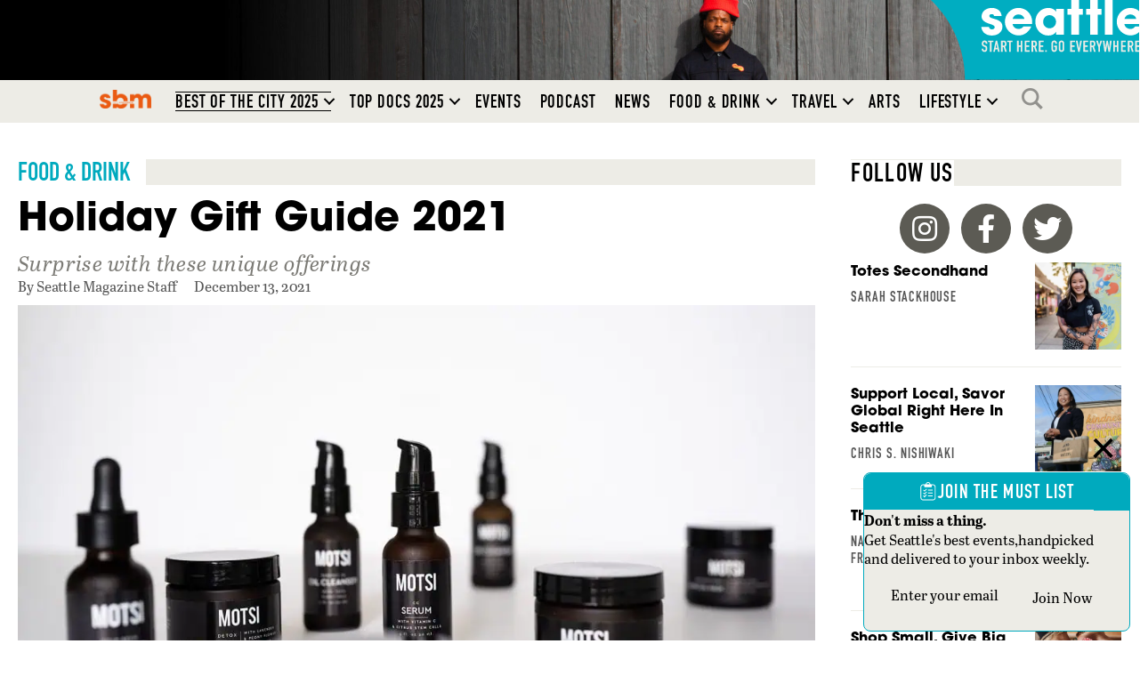

--- FILE ---
content_type: text/html; charset=utf-8
request_url: https://www.google.com/recaptcha/api2/aframe
body_size: 148
content:
<!DOCTYPE HTML><html><head><meta http-equiv="content-type" content="text/html; charset=UTF-8"></head><body><script nonce="G516-LPqrjuXb4bV6fsxpg">/** Anti-fraud and anti-abuse applications only. See google.com/recaptcha */ try{var clients={'sodar':'https://pagead2.googlesyndication.com/pagead/sodar?'};window.addEventListener("message",function(a){try{if(a.source===window.parent){var b=JSON.parse(a.data);var c=clients[b['id']];if(c){var d=document.createElement('img');d.src=c+b['params']+'&rc='+(localStorage.getItem("rc::a")?sessionStorage.getItem("rc::b"):"");window.document.body.appendChild(d);sessionStorage.setItem("rc::e",parseInt(sessionStorage.getItem("rc::e")||0)+1);localStorage.setItem("rc::h",'1768659023618');}}}catch(b){}});window.parent.postMessage("_grecaptcha_ready", "*");}catch(b){}</script></body></html>

--- FILE ---
content_type: text/css
request_url: https://seattlemag.com/wp-content/uploads/bb-plugin/cache/9f1005aedb5c032903396f5634824a92-layout-bundle.css?ver=2.10.0.5-1.5.2.1
body_size: 14895
content:
.fl-builder-content *,.fl-builder-content *:before,.fl-builder-content *:after {-webkit-box-sizing: border-box;-moz-box-sizing: border-box;box-sizing: border-box;}.fl-row:before,.fl-row:after,.fl-row-content:before,.fl-row-content:after,.fl-col-group:before,.fl-col-group:after,.fl-col:before,.fl-col:after,.fl-module:not([data-accepts]):before,.fl-module:not([data-accepts]):after,.fl-module-content:before,.fl-module-content:after {display: table;content: " ";}.fl-row:after,.fl-row-content:after,.fl-col-group:after,.fl-col:after,.fl-module:not([data-accepts]):after,.fl-module-content:after {clear: both;}.fl-clear {clear: both;}.fl-row,.fl-row-content {margin-left: auto;margin-right: auto;min-width: 0;}.fl-row-content-wrap {position: relative;}.fl-builder-mobile .fl-row-bg-photo .fl-row-content-wrap {background-attachment: scroll;}.fl-row-bg-video,.fl-row-bg-video .fl-row-content,.fl-row-bg-embed,.fl-row-bg-embed .fl-row-content {position: relative;}.fl-row-bg-video .fl-bg-video,.fl-row-bg-embed .fl-bg-embed-code {bottom: 0;left: 0;overflow: hidden;position: absolute;right: 0;top: 0;}.fl-row-bg-video .fl-bg-video video,.fl-row-bg-embed .fl-bg-embed-code video {bottom: 0;left: 0px;max-width: none;position: absolute;right: 0;top: 0px;}.fl-row-bg-video .fl-bg-video video {min-width: 100%;min-height: 100%;width: auto;height: auto;}.fl-row-bg-video .fl-bg-video iframe,.fl-row-bg-embed .fl-bg-embed-code iframe {pointer-events: none;width: 100vw;height: 56.25vw; max-width: none;min-height: 100vh;min-width: 177.77vh; position: absolute;top: 50%;left: 50%;-ms-transform: translate(-50%, -50%); -webkit-transform: translate(-50%, -50%); transform: translate(-50%, -50%);}.fl-bg-video-fallback {background-position: 50% 50%;background-repeat: no-repeat;background-size: cover;bottom: 0px;left: 0px;position: absolute;right: 0px;top: 0px;}.fl-row-bg-slideshow,.fl-row-bg-slideshow .fl-row-content {position: relative;}.fl-row .fl-bg-slideshow {bottom: 0;left: 0;overflow: hidden;position: absolute;right: 0;top: 0;z-index: 0;}.fl-builder-edit .fl-row .fl-bg-slideshow * {bottom: 0;height: auto !important;left: 0;position: absolute !important;right: 0;top: 0;}.fl-row-bg-overlay .fl-row-content-wrap:after {border-radius: inherit;content: '';display: block;position: absolute;top: 0;right: 0;bottom: 0;left: 0;z-index: 0;}.fl-row-bg-overlay .fl-row-content {position: relative;z-index: 1;}.fl-row-default-height .fl-row-content-wrap,.fl-row-custom-height .fl-row-content-wrap {display: -webkit-box;display: -webkit-flex;display: -ms-flexbox;display: flex;min-height: 100vh;}.fl-row-overlap-top .fl-row-content-wrap {display: -webkit-inline-box;display: -webkit-inline-flex;display: -moz-inline-box;display: -ms-inline-flexbox;display: inline-flex;width: 100%;}.fl-row-default-height .fl-row-content-wrap,.fl-row-custom-height .fl-row-content-wrap {min-height: 0;}.fl-row-default-height .fl-row-content,.fl-row-full-height .fl-row-content,.fl-row-custom-height .fl-row-content {-webkit-box-flex: 1 1 auto; -moz-box-flex: 1 1 auto;-webkit-flex: 1 1 auto;-ms-flex: 1 1 auto;flex: 1 1 auto;}.fl-row-default-height .fl-row-full-width.fl-row-content,.fl-row-full-height .fl-row-full-width.fl-row-content,.fl-row-custom-height .fl-row-full-width.fl-row-content {max-width: 100%;width: 100%;}.fl-row-default-height.fl-row-align-center .fl-row-content-wrap,.fl-row-full-height.fl-row-align-center .fl-row-content-wrap,.fl-row-custom-height.fl-row-align-center .fl-row-content-wrap {-webkit-align-items: center;-webkit-box-align: center;-webkit-box-pack: center;-webkit-justify-content: center;-ms-flex-align: center;-ms-flex-pack: center;justify-content: center;align-items: center;}.fl-row-default-height.fl-row-align-bottom .fl-row-content-wrap,.fl-row-full-height.fl-row-align-bottom .fl-row-content-wrap,.fl-row-custom-height.fl-row-align-bottom .fl-row-content-wrap {-webkit-align-items: flex-end;-webkit-justify-content: flex-end;-webkit-box-align: end;-webkit-box-pack: end;-ms-flex-align: end;-ms-flex-pack: end;justify-content: flex-end;align-items: flex-end;}.fl-col-group-equal-height {display: flex;flex-wrap: wrap;width: 100%;}.fl-col-group-equal-height.fl-col-group-has-child-loading {flex-wrap: nowrap;}.fl-col-group-equal-height .fl-col,.fl-col-group-equal-height .fl-col-content {display: flex;flex: 1 1 auto;}.fl-col-group-equal-height .fl-col-content {flex-direction: column;flex-shrink: 1;min-width: 1px;max-width: 100%;width: 100%;}.fl-col-group-equal-height:before,.fl-col-group-equal-height .fl-col:before,.fl-col-group-equal-height .fl-col-content:before,.fl-col-group-equal-height:after,.fl-col-group-equal-height .fl-col:after,.fl-col-group-equal-height .fl-col-content:after{content: none;}.fl-col-group-nested.fl-col-group-equal-height.fl-col-group-align-top .fl-col-content,.fl-col-group-equal-height.fl-col-group-align-top .fl-col-content {justify-content: flex-start;}.fl-col-group-nested.fl-col-group-equal-height.fl-col-group-align-center .fl-col-content,.fl-col-group-equal-height.fl-col-group-align-center .fl-col-content {justify-content: center;}.fl-col-group-nested.fl-col-group-equal-height.fl-col-group-align-bottom .fl-col-content,.fl-col-group-equal-height.fl-col-group-align-bottom .fl-col-content {justify-content: flex-end;}.fl-col-group-equal-height.fl-col-group-align-center .fl-col-group {width: 100%;}.fl-col {float: left;min-height: 1px;}.fl-col-bg-overlay .fl-col-content {position: relative;}.fl-col-bg-overlay .fl-col-content:after {border-radius: inherit;content: '';display: block;position: absolute;top: 0;right: 0;bottom: 0;left: 0;z-index: 0;}.fl-col-bg-overlay .fl-module {position: relative;z-index: 2;}.single:not(.woocommerce).single-fl-builder-template .fl-content {width: 100%;}.fl-builder-layer {position: absolute;top:0;left:0;right: 0;bottom: 0;z-index: 0;pointer-events: none;overflow: hidden;}.fl-builder-shape-layer {z-index: 0;}.fl-builder-shape-layer.fl-builder-bottom-edge-layer {z-index: 1;}.fl-row-bg-overlay .fl-builder-shape-layer {z-index: 1;}.fl-row-bg-overlay .fl-builder-shape-layer.fl-builder-bottom-edge-layer {z-index: 2;}.fl-row-has-layers .fl-row-content {z-index: 1;}.fl-row-bg-overlay .fl-row-content {z-index: 2;}.fl-builder-layer > * {display: block;position: absolute;top:0;left:0;width: 100%;}.fl-builder-layer + .fl-row-content {position: relative;}.fl-builder-layer .fl-shape {fill: #aaa;stroke: none;stroke-width: 0;width:100%;}@supports (-webkit-touch-callout: inherit) {.fl-row.fl-row-bg-parallax .fl-row-content-wrap,.fl-row.fl-row-bg-fixed .fl-row-content-wrap {background-position: center !important;background-attachment: scroll !important;}}@supports (-webkit-touch-callout: none) {.fl-row.fl-row-bg-fixed .fl-row-content-wrap {background-position: center !important;background-attachment: scroll !important;}}.fl-clearfix:before,.fl-clearfix:after {display: table;content: " ";}.fl-clearfix:after {clear: both;}.sr-only {position: absolute;width: 1px;height: 1px;padding: 0;overflow: hidden;clip: rect(0,0,0,0);white-space: nowrap;border: 0;}.fl-builder-content .fl-button:is(a, button),.fl-builder-content a.fl-button:visited {border-radius: 4px;display: inline-block;font-size: 16px;font-weight: normal;line-height: 18px;padding: 12px 24px;text-decoration: none;text-shadow: none;}.fl-builder-content .fl-button:hover {text-decoration: none;}.fl-builder-content .fl-button:active {position: relative;top: 1px;}.fl-builder-content .fl-button-width-full .fl-button {width: 100%;display: block;text-align: center;}.fl-builder-content .fl-button-width-custom .fl-button {display: inline-block;text-align: center;max-width: 100%;}.fl-builder-content .fl-button-left {text-align: left;}.fl-builder-content .fl-button-center {text-align: center;}.fl-builder-content .fl-button-right {text-align: right;}.fl-builder-content .fl-button i {font-size: 1.3em;height: auto;margin-right:8px;vertical-align: middle;width: auto;}.fl-builder-content .fl-button i.fl-button-icon-after {margin-left: 8px;margin-right: 0;}.fl-builder-content .fl-button-has-icon .fl-button-text {vertical-align: middle;}.fl-icon-wrap {display: inline-block;}.fl-icon {display: table-cell;vertical-align: middle;}.fl-icon a {text-decoration: none;}.fl-icon i {float: right;height: auto;width: auto;}.fl-icon i:before {border: none !important;height: auto;width: auto;}.fl-icon-text {display: table-cell;text-align: left;padding-left: 15px;vertical-align: middle;}.fl-icon-text-empty {display: none;}.fl-icon-text *:last-child {margin: 0 !important;padding: 0 !important;}.fl-icon-text a {text-decoration: none;}.fl-icon-text span {display: block;}.fl-icon-text span.mce-edit-focus {min-width: 1px;}.fl-module img {max-width: 100%;}.fl-photo {line-height: 0;position: relative;}.fl-photo-align-left {text-align: left;}.fl-photo-align-center {text-align: center;}.fl-photo-align-right {text-align: right;}.fl-photo-content {display: inline-block;line-height: 0;position: relative;max-width: 100%;}.fl-photo-img-svg {width: 100%;}.fl-photo-content img {display: inline;height: auto;max-width: 100%;}.fl-photo-crop-circle img {-webkit-border-radius: 100%;-moz-border-radius: 100%;border-radius: 100%;}.fl-photo-caption {font-size: 13px;line-height: 18px;overflow: hidden;text-overflow: ellipsis;}.fl-photo-caption-below {padding-bottom: 20px;padding-top: 10px;}.fl-photo-caption-hover {background: rgba(0,0,0,0.7);bottom: 0;color: #fff;left: 0;opacity: 0;filter: alpha(opacity = 0);padding: 10px 15px;position: absolute;right: 0;-webkit-transition:opacity 0.3s ease-in;-moz-transition:opacity 0.3s ease-in;transition:opacity 0.3s ease-in;}.fl-photo-content:hover .fl-photo-caption-hover {opacity: 100;filter: alpha(opacity = 100);}.fl-builder-pagination,.fl-builder-pagination-load-more {padding: 40px 0;}.fl-builder-pagination ul.page-numbers {list-style: none;margin: 0;padding: 0;text-align: center;}.fl-builder-pagination li {display: inline-block;list-style: none;margin: 0;padding: 0;}.fl-builder-pagination li a.page-numbers,.fl-builder-pagination li span.page-numbers {border: 1px solid #e6e6e6;display: inline-block;padding: 5px 10px;margin: 0 0 5px;}.fl-builder-pagination li a.page-numbers:hover,.fl-builder-pagination li span.current {background: #f5f5f5;text-decoration: none;}.fl-slideshow,.fl-slideshow * {-webkit-box-sizing: content-box;-moz-box-sizing: content-box;box-sizing: content-box;}.fl-slideshow .fl-slideshow-image img {max-width: none !important;}.fl-slideshow-social {line-height: 0 !important;}.fl-slideshow-social * {margin: 0 !important;}.fl-builder-content .bx-wrapper .bx-viewport {background: transparent;border: none;box-shadow: none;left: 0;}.mfp-wrap button.mfp-arrow,.mfp-wrap button.mfp-arrow:active,.mfp-wrap button.mfp-arrow:hover,.mfp-wrap button.mfp-arrow:focus {background: transparent !important;border: none !important;outline: none;position: absolute;top: 50%;box-shadow: none !important;}.mfp-wrap .mfp-close,.mfp-wrap .mfp-close:active,.mfp-wrap .mfp-close:hover,.mfp-wrap .mfp-close:focus {background: transparent !important;border: none !important;outline: none;position: absolute;top: 0;box-shadow: none !important;}.admin-bar .mfp-wrap .mfp-close,.admin-bar .mfp-wrap .mfp-close:active,.admin-bar .mfp-wrap .mfp-close:hover,.admin-bar .mfp-wrap .mfp-close:focus {top: 32px!important;}img.mfp-img {padding: 0;}.mfp-counter {display: none;}.mfp-wrap .mfp-preloader.fa {font-size: 30px;}.fl-form-field {margin-bottom: 15px;}.fl-form-field input.fl-form-error {border-color: #DD6420;}.fl-form-error-message {clear: both;color: #DD6420;display: none;padding-top: 8px;font-size: 12px;font-weight: lighter;}.fl-form-button-disabled {opacity: 0.5;}.fl-animation {opacity: 0;}body.fl-no-js .fl-animation {opacity: 1;}.fl-builder-preview .fl-animation,.fl-builder-edit .fl-animation,.fl-animated {opacity: 1;}.fl-animated {animation-fill-mode: both;}.fl-button.fl-button-icon-animation i {width: 0 !important;opacity: 0;transition: all 0.2s ease-out;}.fl-button.fl-button-icon-animation:hover i {opacity: 1 !important;}.fl-button.fl-button-icon-animation i.fl-button-icon-after {margin-left: 0px !important;}.fl-button.fl-button-icon-animation:hover i.fl-button-icon-after {margin-left: 10px !important;}.fl-button.fl-button-icon-animation i.fl-button-icon-before {margin-right: 0 !important;}.fl-button.fl-button-icon-animation:hover i.fl-button-icon-before {margin-right: 20px !important;margin-left: -10px;}@media (max-width: 1200px) {}@media (max-width: 992px) { .fl-col-group.fl-col-group-medium-reversed {display: -webkit-flex;display: flex;-webkit-flex-wrap: wrap-reverse;flex-wrap: wrap-reverse;flex-direction: row-reverse;} }@media (max-width: 768px) { .fl-row-content-wrap {background-attachment: scroll !important;}.fl-row-bg-parallax .fl-row-content-wrap {background-attachment: scroll !important;background-position: center center !important;}.fl-col-group.fl-col-group-equal-height {display: block;}.fl-col-group.fl-col-group-equal-height.fl-col-group-custom-width {display: -webkit-box;display: -webkit-flex;display: flex;}.fl-col-group.fl-col-group-responsive-reversed {display: -webkit-flex;display: flex;-webkit-flex-wrap: wrap-reverse;flex-wrap: wrap-reverse;flex-direction: row-reverse;}.fl-col-group.fl-col-group-responsive-reversed .fl-col:not(.fl-col-small-custom-width) {flex-basis: 100%;width: 100% !important;}.fl-col-group.fl-col-group-medium-reversed:not(.fl-col-group-responsive-reversed) {display: unset;display: unset;-webkit-flex-wrap: unset;flex-wrap: unset;flex-direction: unset;}.fl-col {clear: both;float: none;margin-left: auto;margin-right: auto;width: auto !important;}.fl-col-small:not(.fl-col-small-full-width) {max-width: 400px;}.fl-block-col-resize {display:none;}.fl-row[data-node] .fl-row-content-wrap {margin: 0;padding-left: 0;padding-right: 0;}.fl-row[data-node] .fl-bg-video,.fl-row[data-node] .fl-bg-slideshow {left: 0;right: 0;}.fl-col[data-node] .fl-col-content {margin: 0;padding-left: 0;padding-right: 0;} }@media (min-width: 1201px) {html .fl-visible-large:not(.fl-visible-desktop),html .fl-visible-medium:not(.fl-visible-desktop),html .fl-visible-mobile:not(.fl-visible-desktop) {display: none;}}@media (min-width: 993px) and (max-width: 1200px) {html .fl-visible-desktop:not(.fl-visible-large),html .fl-visible-medium:not(.fl-visible-large),html .fl-visible-mobile:not(.fl-visible-large) {display: none;}}@media (min-width: 769px) and (max-width: 992px) {html .fl-visible-desktop:not(.fl-visible-medium),html .fl-visible-large:not(.fl-visible-medium),html .fl-visible-mobile:not(.fl-visible-medium) {display: none;}}@media (max-width: 768px) {html .fl-visible-desktop:not(.fl-visible-mobile),html .fl-visible-large:not(.fl-visible-mobile),html .fl-visible-medium:not(.fl-visible-mobile) {display: none;}}.fl-col-content {display: flex;flex-direction: column;margin-top: 0px;margin-right: 0px;margin-bottom: 0px;margin-left: 0px;padding-top: 0px;padding-right: 0px;padding-bottom: 0px;padding-left: 0px;}.fl-row-fixed-width {max-width: 1100px;}.fl-builder-content > .fl-module-box {margin: 0;}.fl-row-content-wrap {margin-top: 0px;margin-right: 0px;margin-bottom: 0px;margin-left: 0px;padding-top: 20px;padding-right: 20px;padding-bottom: 20px;padding-left: 20px;}.fl-module-content, .fl-module:where(.fl-module:not(:has(> .fl-module-content))) {margin-top: 20px;margin-right: 20px;margin-bottom: 20px;margin-left: 20px;}.fl-node-c38d5624ojn1 > .fl-row-content-wrap {background-color: #ea5a12;background-image: url(https://seattlemag.com/wp-content/uploads/2025/12/SBM-Logo-Banner-Browser-BG_3600x380-1.jpg);background-repeat: no-repeat;background-position: center top;background-attachment: scroll;background-size: cover;}.fl-node-c38d5624ojn1.fl-row-fixed-width, .fl-node-c38d5624ojn1 .fl-row-fixed-width {max-width: 1300px;} .fl-node-c38d5624ojn1 > .fl-row-content-wrap {padding-top:0px;padding-right:0px;padding-bottom:0px;padding-left:0px;}.fl-node-0gvj3td54nkf > .fl-row-content-wrap {background-color: #ea5a12;background-image: url(https://seattlemag.com/wp-content/uploads/2025/12/SBM-Logo-Banner-Mobile-BG_1500x250.jpg);background-repeat: no-repeat;background-position: center top;background-attachment: scroll;background-size: cover;}.fl-node-0gvj3td54nkf.fl-row-fixed-width, .fl-node-0gvj3td54nkf .fl-row-fixed-width {max-width: 1300px;} .fl-node-0gvj3td54nkf > .fl-row-content-wrap {padding-top:0px;padding-right:0px;padding-bottom:0px;padding-left:0px;}.fl-node-8ub0h4yd16ax > .fl-row-content-wrap {background-color: #edece6;}.fl-node-8ub0h4yd16ax.fl-row-fixed-width, .fl-node-8ub0h4yd16ax .fl-row-fixed-width {max-width: 1300px;} .fl-node-8ub0h4yd16ax > .fl-row-content-wrap {padding-top:0px;padding-right:0px;padding-bottom:0px;padding-left:0px;}.fl-node-kjzenv28p1f7 > .fl-row-content-wrap {background-color: #000000;background-image: url(https://seattlemag.com/wp-content/uploads/2026/01/SEM-Logo-Banner-Browser-BG-2026-01-02_3600x380-1.jpg);background-repeat: no-repeat;background-position: center top;background-attachment: scroll;background-size: cover;}.fl-node-kjzenv28p1f7.fl-row-fixed-width, .fl-node-kjzenv28p1f7 .fl-row-fixed-width {max-width: 1300px;} .fl-node-kjzenv28p1f7 > .fl-row-content-wrap {padding-top:0px;padding-right:0px;padding-bottom:0px;padding-left:0px;}.fl-node-afb1r6xeg5to > .fl-row-content-wrap {background-color: #000000;background-image: url(https://seattlemag.com/wp-content/uploads/2026/01/SEM-Logo-Banner-Mobile-BG-2026-01-02_1500x250-1.jpg);background-repeat: no-repeat;background-position: center top;background-attachment: scroll;background-size: cover;}.fl-node-afb1r6xeg5to.fl-row-fixed-width, .fl-node-afb1r6xeg5to .fl-row-fixed-width {max-width: 1300px;} .fl-node-afb1r6xeg5to > .fl-row-content-wrap {padding-top:0px;padding-right:0px;padding-bottom:0px;padding-left:0px;}.fl-node-cp438wg0lieo > .fl-row-content-wrap {background-color: #edece6;}.fl-node-cp438wg0lieo.fl-row-fixed-width, .fl-node-cp438wg0lieo .fl-row-fixed-width {max-width: 1300px;} .fl-node-cp438wg0lieo > .fl-row-content-wrap {padding-top:0px;padding-right:0px;padding-bottom:0px;padding-left:0px;}.fl-node-dljonprgf1xu .fl-row-content {max-width: 1300px;}.fl-node-yuzd2xij7ahk {width: 100%;}.fl-node-yh49audfw6k7 {width: 100%;}.fl-node-2sif4ugm6t10 {width: 100%;}.fl-node-7c0l93ob6p8e {width: 100%;}.fl-node-7yvfi8azu0sk {width: 100%;}.fl-node-2aw9nb81s5jk {width: 100%;}.fl-node-jl96s53hde0v {width: 100%;}.fl-menu ul,.fl-menu li{list-style: none;margin: 0;padding: 0;}.fl-menu .menu:before,.fl-menu .menu:after{content: '';display: table;clear: both;}.fl-menu-horizontal {display: inline-flex;flex-wrap: wrap;align-items: center;}.fl-menu li{position: relative;}.fl-menu a{display: block;padding: 10px;text-decoration: none;}.fl-menu a:hover{text-decoration: none;}.fl-menu .sub-menu{min-width: 220px;}.fl-module[data-node] .fl-menu .fl-menu-expanded .sub-menu {background-color: transparent;-webkit-box-shadow: none;-ms-box-shadow: none;box-shadow: none;}.fl-menu .fl-has-submenu:focus,.fl-menu .fl-has-submenu .sub-menu:focus,.fl-menu .fl-has-submenu-container:focus {outline: 0;}.fl-menu .fl-has-submenu-container:has(span.fl-menu-toggle) {position: relative;}.fl-menu .fl-has-submenu-container:has(button.fl-menu-toggle) {display: grid;grid-template-columns: 1fr 40px;}.fl-menu .fl-menu-accordion .fl-has-submenu > .sub-menu{display: none;}.fl-menu .fl-menu-accordion .fl-has-submenu.fl-active .hide-heading > .sub-menu {box-shadow: none;display: block !important;}.fl-menu span.fl-menu-toggle{position: absolute;top: 0;right: 0;bottom: 0;height: 100%;cursor: pointer;}.fl-menu button.fl-menu-toggle{all: unset;position: relative;cursor: pointer;}.fl-menu .fl-toggle-arrows .fl-menu-toggle:before{border-color: #333;}.fl-menu .fl-menu-expanded .fl-menu-toggle{display: none;}.fl-menu .fl-menu-mobile-toggle {position: relative;padding: 8px;background-color: transparent;border: none;color: #333;border-radius: 0;cursor: pointer;}.fl-menu .fl-menu-mobile-toggle:focus-visible,.fl-menu-mobile-close:focus-visible,.fl-menu .fl-menu-toggle:focus-visible {outline: 2px auto Highlight;outline: 2px auto -webkit-focus-ring-color;}.fl-menu .fl-menu-mobile-toggle.text{width: 100%;text-align: center;}.fl-menu .fl-menu-mobile-toggle.hamburger .fl-menu-mobile-toggle-label,.fl-menu .fl-menu-mobile-toggle.hamburger-label .fl-menu-mobile-toggle-label{display: inline-block;margin-left: 10px;vertical-align: middle;}.fl-menu .fl-menu-mobile-toggle.hamburger .svg-container,.fl-menu .fl-menu-mobile-toggle.hamburger-label .svg-container{display: inline-block;position: relative;width: 1.4em;height: 1.4em;vertical-align: middle;}.fl-menu .fl-menu-mobile-toggle.hamburger .hamburger-menu,.fl-menu .fl-menu-mobile-toggle.hamburger-label .hamburger-menu{position: absolute;top: 0;left: 0;right: 0;bottom: 0;}.fl-menu .fl-menu-mobile-toggle.hamburger .hamburger-menu rect,.fl-menu .fl-menu-mobile-toggle.hamburger-label .hamburger-menu rect{fill: currentColor;}li.mega-menu .hide-heading > a,li.mega-menu .hide-heading > .fl-has-submenu-container,li.mega-menu-disabled .hide-heading > a,li.mega-menu-disabled .hide-heading > .fl-has-submenu-container {display: none;}ul.fl-menu-horizontal li.mega-menu {position: static;}ul.fl-menu-horizontal li.mega-menu > ul.sub-menu {top: inherit !important;left: 0 !important;right: 0 !important;width: 100%;}ul.fl-menu-horizontal li.mega-menu.fl-has-submenu:hover > ul.sub-menu,ul.fl-menu-horizontal li.mega-menu.fl-has-submenu.focus > ul.sub-menu {display: flex !important;}ul.fl-menu-horizontal li.mega-menu > ul.sub-menu li {border-color: transparent;}ul.fl-menu-horizontal li.mega-menu > ul.sub-menu > li {width: 100%;}ul.fl-menu-horizontal li.mega-menu > ul.sub-menu > li > .fl-has-submenu-container a {font-weight: bold;}ul.fl-menu-horizontal li.mega-menu > ul.sub-menu > li > .fl-has-submenu-container a:hover {background: transparent;}ul.fl-menu-horizontal li.mega-menu > ul.sub-menu .fl-menu-toggle {display: none;}ul.fl-menu-horizontal li.mega-menu > ul.sub-menu ul.sub-menu {background: transparent;-webkit-box-shadow: none;-ms-box-shadow: none;box-shadow: none;display: block;min-width: 0;opacity: 1;padding: 0;position: static;visibility: visible;}:where(.fl-col-group-medium-reversed, .fl-col-group-responsive-reversed, .fl-col-group-equal-height.fl-col-group-custom-width) > .fl-menu-mobile-clone {flex: 1 1 100%;}.fl-menu-mobile-clone {clear: both;}.fl-menu-mobile-clone .fl-menu .menu {float: none !important;}.fl-menu-mobile-flyout .fl-menu-mobile-close,.fl-menu-mobile-flyout .fl-menu-mobile-close:hover,.fl-menu-mobile-flyout .fl-menu-mobile-close:focus {background: none;border: 0 none;color: inherit;font-size: 18px;padding: 10px 15px;margin: 5px 0;cursor: pointer;}.fl-node-bnl9tyj7wehc .menu-item a {color: #000000;}.fl-node-bnl9tyj7wehc .fl-menu .fl-toggle-arrows .fl-menu-toggle:before{border-color: #000000;}.fl-node-bnl9tyj7wehc .menu-item :is(*:focus, a:hover, .fl-has-submenu-container:hover > *),.fl-node-bnl9tyj7wehc .current-menu-item > a,.fl-node-bnl9tyj7wehc .current-menu-item > .fl-has-submenu-container > * {color: #00aabe;}.fl-node-bnl9tyj7wehc .fl-toggle-arrows :is(.fl-menu-toggle:focus, .fl-has-submenu-container:hover > .fl-menu-toggle):before,.fl-node-bnl9tyj7wehc .fl-toggle-arrows .current-menu-item > .fl-has-submenu-container > .fl-menu-toggle:before{border-color: #00aabe;}.fl-node-bnl9tyj7wehc .menu .fl-has-submenu .sub-menu{display: none;}.fl-node-bnl9tyj7wehc .fl-menu .sub-menu {background-color: #edece6;-webkit-box-shadow: 0 1px 20px rgba(0,0,0,0.1);-ms-box-shadow: 0 1px 20px rgba(0,0,0,0.1);box-shadow: 0 1px 20px rgba(0,0,0,0.1);}.fl-node-bnl9tyj7wehc .fl-menu .sub-menu a {color: #000000;}.fl-node-bnl9tyj7wehc .fl-menu .fl-menu-toggle:before{content: '';position: absolute;right: 50%;top: 50%;z-index: 1;display: block;width: 9px;height: 9px;margin: -5px -5px 0 0;border-right: 2px solid;border-bottom: 2px solid;-webkit-transform-origin: right bottom;-ms-transform-origin: right bottom;transform-origin: right bottom;-webkit-transform: translateX( -5px ) rotate( 45deg );-ms-transform: translateX( -5px ) rotate( 45deg );transform: translateX( -5px ) rotate( 45deg );}.fl-node-bnl9tyj7wehc .fl-menu .fl-has-submenu.focus > .fl-has-submenu-container > .fl-menu-toggle,.fl-node-bnl9tyj7wehc .fl-menu .fl-has-submenu.fl-active > .fl-has-submenu-container .fl-menu-toggle,.fl-node-bnl9tyj7wehc .fl-menu:not(.no-hover) .fl-has-submenu:hover > .fl-has-submenu-container > .fl-menu-toggle{-webkit-transform: rotate( -180deg );-ms-transform: rotate( -180deg );transform: rotate( -180deg );}.fl-node-bnl9tyj7wehc .fl-menu-horizontal.fl-toggle-arrows .fl-has-submenu-container a{padding-right: 24px;}.fl-node-bnl9tyj7wehc .fl-menu-horizontal.fl-toggle-arrows .fl-menu-toggle{width: 23px;}.fl-node-bnl9tyj7wehc .fl-menu-horizontal.fl-toggle-arrows .fl-menu-toggle,.fl-node-bnl9tyj7wehc .fl-menu-vertical.fl-toggle-arrows .fl-menu-toggle{width: 24px;}.fl-node-bnl9tyj7wehc .fl-menu li{border-top: 1px solid transparent;}.fl-node-bnl9tyj7wehc .fl-menu li:first-child{border-top: none;}@media ( max-width: 768px ) {.fl-node-bnl9tyj7wehc .fl-menu .sub-menu {-webkit-box-shadow: none;-ms-box-shadow: none;box-shadow: none;}.fl-node-bnl9tyj7wehc .fl-menu:not(.no-hover) .fl-has-submenu:hover > .sub-menu,.fl-node-bnl9tyj7wehc .mega-menu.fl-active .hide-heading > .sub-menu,.fl-node-bnl9tyj7wehc .mega-menu-disabled.fl-active .hide-heading > .sub-menu {display: block !important;}.fl-node-bnl9tyj7wehc .fl-menu-logo,.fl-node-bnl9tyj7wehc .fl-menu-search-item {display: none;}.fl-node-bnl9tyj7wehc .sub-menu .menu-item a::before {font-family: 'Font Awesome 5 Free';content: '\f105';font-weight: 900;margin-right: 10px;}} @media ( min-width: 769px ) {.fl-node-bnl9tyj7wehc .fl-menu .menu > li{ display: inline-block; }.fl-node-bnl9tyj7wehc .menu li{border-left: 1px solid transparent;border-top: none;}.fl-node-bnl9tyj7wehc .menu li:first-child{border: none;}.fl-node-bnl9tyj7wehc .menu li li{border-top: 1px solid transparent;border-left: none;}.fl-node-bnl9tyj7wehc .menu .fl-has-submenu .sub-menu{position: absolute;top: 100%;left: 0;z-index: 10;visibility: hidden;opacity: 0;text-align:left;}.fl-node-bnl9tyj7wehc .fl-has-submenu .fl-has-submenu .sub-menu{top: 0;left: 100%;}.fl-node-bnl9tyj7wehc .fl-menu .fl-has-submenu:hover > .sub-menu,.fl-node-bnl9tyj7wehc .fl-menu .fl-has-submenu.focus > .sub-menu{display: block;visibility: visible;opacity: 1;}.fl-node-bnl9tyj7wehc .menu .fl-has-submenu.fl-menu-submenu-right .sub-menu{left: inherit;right: 0;}.fl-node-bnl9tyj7wehc .menu .fl-has-submenu .fl-has-submenu.fl-menu-submenu-right .sub-menu{top: 0;left: inherit;right: 100%;}.fl-node-bnl9tyj7wehc .fl-menu .fl-has-submenu.fl-active > .fl-has-submenu-container .fl-menu-toggle{-webkit-transform: none;-ms-transform: none;transform: none;}.fl-node-bnl9tyj7wehc .fl-menu .fl-has-submenu .fl-has-submenu .fl-menu-toggle:before{-webkit-transform: translateY( -5px ) rotate( -45deg );-ms-transform: translateY( -5px ) rotate( -45deg );transform: translateY( -5px ) rotate( -45deg );}.fl-node-bnl9tyj7wehc ul.sub-menu {padding-top: 0px;padding-right: 0px;padding-bottom: 0px;padding-left: 0px;}.fl-node-bnl9tyj7wehc ul.sub-menu a {}}.fl-node-bnl9tyj7wehc ul.fl-menu-horizontal li.mega-menu > ul.sub-menu > li > .fl-has-submenu-container a:hover {color: #000000;}.fl-node-bnl9tyj7wehc .fl-menu .menu, .fl-node-bnl9tyj7wehc .fl-menu .menu > li {font-weight: 400;font-size: 20px;}.fl-node-bnl9tyj7wehc .fl-menu {text-align: center;}.fl-node-bnl9tyj7wehc .fl-menu .menu {justify-content: center;}.fl-node-bnl9tyj7wehc .menu a {padding-top: 12px;padding-right: 10px;padding-bottom: 12px;padding-left: 10px;}.fl-node-bnl9tyj7wehc .fl-menu .menu .sub-menu > li {font-size: 16px;line-height: 1;}.fl-node-bnl9tyj7wehc .fl-menu .sub-menu .fl-has-submenu-container .fl-menu-toggle:before, .fl-node-bnl9tyj7wehc .fl-menu .sub-menu .fl-menu-toggle:after {border-color: #000000;}.fl-node-bnl9tyj7wehc .fl-menu .sub-menu > li > a:is(:hover, :focus),.fl-node-bnl9tyj7wehc .fl-menu .sub-menu > li > .fl-has-submenu-container:is(:hover, :focus) > *,.fl-node-bnl9tyj7wehc .fl-menu .sub-menu > li.current-menu-item > a,.fl-node-bnl9tyj7wehc .fl-menu .sub-menu > li.current-menu-item > .fl-has-submenu-container > * {color: #00aabe;}.fl-node-bnl9tyj7wehc .fl-menu .sub-menu .fl-has-submenu-container:hover > .fl-menu-toggle:before, .fl-node-bnl9tyj7wehc .fl-menu .sub-menu .fl-has-submenu-container:focus > .fl-menu-toggle:before, .fl-node-bnl9tyj7wehc .fl-menu .sub-menu .fl-toggle-plus fl-has-submenu-container:hover > .fl-menu-toggle:after, .fl-node-bnl9tyj7wehc .fl-menu .sub-menu .fl-toggle-plus fl-has-submenu-container:focus > .fl-menu-toggle:after {border-color: #00aabe;}.fl-node-bnl9tyj7wehc .fl-menu .sub-menu {box-shadow: 0px 1px 2px 0px #b3b3ac;}.fl-node-bnl9tyj7wehc .fl-menu .sub-menu:hover {box-shadow: 0px 1px 2px 0px #b3b3ac;}@media(max-width: 992px) {.fl-node-bnl9tyj7wehc .menu li.fl-has-submenu ul.sub-menu {padding-left: 15px;}.fl-node-bnl9tyj7wehc .fl-menu .sub-menu {background-color: transparent;}} .fl-node-bnl9tyj7wehc > .fl-module-content {margin-top:0px;margin-bottom:0px;} .fl-node-zd7emfj059kc.fl-module-html {margin-top:5px;margin-bottom:0px;}@media ( max-width: 768px ) { .fl-node-zd7emfj059kc.fl-module-html.fl-module {margin-top:-10px;}}.fl-node-xbaq1i4egf0c .menu-item a {color: #000000;}.fl-node-xbaq1i4egf0c .fl-menu .fl-toggle-arrows .fl-menu-toggle:before{border-color: #000000;}.fl-node-xbaq1i4egf0c .menu-item :is(*:focus, a:hover, .fl-has-submenu-container:hover > *),.fl-node-xbaq1i4egf0c .current-menu-item > a,.fl-node-xbaq1i4egf0c .current-menu-item > .fl-has-submenu-container > * {color: #00aabe;}.fl-node-xbaq1i4egf0c .fl-toggle-arrows :is(.fl-menu-toggle:focus, .fl-has-submenu-container:hover > .fl-menu-toggle):before,.fl-node-xbaq1i4egf0c .fl-toggle-arrows .current-menu-item > .fl-has-submenu-container > .fl-menu-toggle:before{border-color: #00aabe;}.fl-node-xbaq1i4egf0c .menu .fl-has-submenu .sub-menu{display: none;}.fl-node-xbaq1i4egf0c .fl-menu .sub-menu {background-color: #edece6;-webkit-box-shadow: 0 1px 20px rgba(0,0,0,0.1);-ms-box-shadow: 0 1px 20px rgba(0,0,0,0.1);box-shadow: 0 1px 20px rgba(0,0,0,0.1);}.fl-node-xbaq1i4egf0c .fl-menu .sub-menu a {color: #000000;}.fl-node-xbaq1i4egf0c .fl-menu .fl-menu-toggle:before{content: '';position: absolute;right: 50%;top: 50%;z-index: 1;display: block;width: 9px;height: 9px;margin: -5px -5px 0 0;border-right: 2px solid;border-bottom: 2px solid;-webkit-transform-origin: right bottom;-ms-transform-origin: right bottom;transform-origin: right bottom;-webkit-transform: translateX( -5px ) rotate( 45deg );-ms-transform: translateX( -5px ) rotate( 45deg );transform: translateX( -5px ) rotate( 45deg );}.fl-node-xbaq1i4egf0c .fl-menu .fl-has-submenu.focus > .fl-has-submenu-container > .fl-menu-toggle,.fl-node-xbaq1i4egf0c .fl-menu .fl-has-submenu.fl-active > .fl-has-submenu-container .fl-menu-toggle,.fl-node-xbaq1i4egf0c .fl-menu:not(.no-hover) .fl-has-submenu:hover > .fl-has-submenu-container > .fl-menu-toggle{-webkit-transform: rotate( -180deg );-ms-transform: rotate( -180deg );transform: rotate( -180deg );}.fl-node-xbaq1i4egf0c .fl-menu-horizontal.fl-toggle-arrows .fl-has-submenu-container a{padding-right: 24px;}.fl-node-xbaq1i4egf0c .fl-menu-horizontal.fl-toggle-arrows .fl-menu-toggle{width: 23px;}.fl-node-xbaq1i4egf0c .fl-menu-horizontal.fl-toggle-arrows .fl-menu-toggle,.fl-node-xbaq1i4egf0c .fl-menu-vertical.fl-toggle-arrows .fl-menu-toggle{width: 24px;}.fl-node-xbaq1i4egf0c .fl-menu li{border-top: 1px solid transparent;}.fl-node-xbaq1i4egf0c .fl-menu li:first-child{border-top: none;}@media ( max-width: 768px ) {.fl-node-xbaq1i4egf0c .fl-menu .sub-menu {-webkit-box-shadow: none;-ms-box-shadow: none;box-shadow: none;}.fl-node-xbaq1i4egf0c .fl-menu:not(.no-hover) .fl-has-submenu:hover > .sub-menu,.fl-node-xbaq1i4egf0c .mega-menu.fl-active .hide-heading > .sub-menu,.fl-node-xbaq1i4egf0c .mega-menu-disabled.fl-active .hide-heading > .sub-menu {display: block !important;}.fl-node-xbaq1i4egf0c .fl-menu-logo,.fl-node-xbaq1i4egf0c .fl-menu-search-item {display: none;}.fl-node-xbaq1i4egf0c .sub-menu .menu-item a::before {font-family: 'Font Awesome 5 Free';content: '\f105';font-weight: 900;margin-right: 10px;}} @media ( min-width: 769px ) {.fl-node-xbaq1i4egf0c .fl-menu .menu > li{ display: inline-block; }.fl-node-xbaq1i4egf0c .menu li{border-left: 1px solid transparent;border-top: none;}.fl-node-xbaq1i4egf0c .menu li:first-child{border: none;}.fl-node-xbaq1i4egf0c .menu li li{border-top: 1px solid transparent;border-left: none;}.fl-node-xbaq1i4egf0c .menu .fl-has-submenu .sub-menu{position: absolute;top: 100%;left: 0;z-index: 10;visibility: hidden;opacity: 0;text-align:left;}.fl-node-xbaq1i4egf0c .fl-has-submenu .fl-has-submenu .sub-menu{top: 0;left: 100%;}.fl-node-xbaq1i4egf0c .fl-menu .fl-has-submenu:hover > .sub-menu,.fl-node-xbaq1i4egf0c .fl-menu .fl-has-submenu.focus > .sub-menu{display: block;visibility: visible;opacity: 1;}.fl-node-xbaq1i4egf0c .menu .fl-has-submenu.fl-menu-submenu-right .sub-menu{left: inherit;right: 0;}.fl-node-xbaq1i4egf0c .menu .fl-has-submenu .fl-has-submenu.fl-menu-submenu-right .sub-menu{top: 0;left: inherit;right: 100%;}.fl-node-xbaq1i4egf0c .fl-menu .fl-has-submenu.fl-active > .fl-has-submenu-container .fl-menu-toggle{-webkit-transform: none;-ms-transform: none;transform: none;}.fl-node-xbaq1i4egf0c .fl-menu .fl-has-submenu .fl-has-submenu .fl-menu-toggle:before{-webkit-transform: translateY( -5px ) rotate( -45deg );-ms-transform: translateY( -5px ) rotate( -45deg );transform: translateY( -5px ) rotate( -45deg );}.fl-node-xbaq1i4egf0c ul.sub-menu {padding-top: 0px;padding-right: 0px;padding-bottom: 0px;padding-left: 0px;}.fl-node-xbaq1i4egf0c ul.sub-menu a {}}.fl-node-xbaq1i4egf0c ul.fl-menu-horizontal li.mega-menu > ul.sub-menu > li > .fl-has-submenu-container a:hover {color: #000000;}.fl-node-xbaq1i4egf0c .fl-menu .menu, .fl-node-xbaq1i4egf0c .fl-menu .menu > li {font-weight: 400;font-size: 20px;}.fl-node-xbaq1i4egf0c .fl-menu {text-align: center;}.fl-node-xbaq1i4egf0c .fl-menu .menu {justify-content: center;}.fl-node-xbaq1i4egf0c .menu a {padding-top: 12px;padding-right: 10px;padding-bottom: 12px;padding-left: 10px;}.fl-node-xbaq1i4egf0c .fl-menu .menu .sub-menu > li {font-size: 16px;line-height: 1;}.fl-node-xbaq1i4egf0c .fl-menu .sub-menu .fl-has-submenu-container .fl-menu-toggle:before, .fl-node-xbaq1i4egf0c .fl-menu .sub-menu .fl-menu-toggle:after {border-color: #000000;}.fl-node-xbaq1i4egf0c .fl-menu .sub-menu > li > a:is(:hover, :focus),.fl-node-xbaq1i4egf0c .fl-menu .sub-menu > li > .fl-has-submenu-container:is(:hover, :focus) > *,.fl-node-xbaq1i4egf0c .fl-menu .sub-menu > li.current-menu-item > a,.fl-node-xbaq1i4egf0c .fl-menu .sub-menu > li.current-menu-item > .fl-has-submenu-container > * {color: #00aabe;}.fl-node-xbaq1i4egf0c .fl-menu .sub-menu .fl-has-submenu-container:hover > .fl-menu-toggle:before, .fl-node-xbaq1i4egf0c .fl-menu .sub-menu .fl-has-submenu-container:focus > .fl-menu-toggle:before, .fl-node-xbaq1i4egf0c .fl-menu .sub-menu .fl-toggle-plus fl-has-submenu-container:hover > .fl-menu-toggle:after, .fl-node-xbaq1i4egf0c .fl-menu .sub-menu .fl-toggle-plus fl-has-submenu-container:focus > .fl-menu-toggle:after {border-color: #00aabe;}.fl-node-xbaq1i4egf0c .fl-menu .sub-menu {box-shadow: 0px 1px 2px 0px #b3b3ac;}.fl-node-xbaq1i4egf0c .fl-menu .sub-menu:hover {box-shadow: 0px 1px 2px 0px #b3b3ac;}@media(max-width: 992px) {.fl-node-xbaq1i4egf0c .menu li.fl-has-submenu ul.sub-menu {padding-left: 15px;}.fl-node-xbaq1i4egf0c .fl-menu .sub-menu {background-color: transparent;}} .fl-node-xbaq1i4egf0c > .fl-module-content {margin-top:0px;margin-bottom:0px;} .fl-node-ip5j3e2g4dqw.fl-module-html {margin-bottom:0px;}.fl-module-box:before,.fl-module-box:after {position: absolute;}a.fl-module-box {text-decoration: none;}.fl-module-box :where( .fl-module ),.fl-module-box :where( .fl-module-content ),.fl-module-box.fl-block > * {margin: 0;}:where(.fl-module-box) { min-width: 0;min-height: 0;}.fl-builder-content-1162386 .fl-node-o9jtreba620l {display: flex;flex-direction: row;justify-content: space-between;align-items: stretch;flex-wrap: nowrap;gap: 20px;padding-top: 0px;padding-right: 0px;padding-bottom: 0px;padding-left: 0px;} .fl-node-o9jtreba620l.fl-module-box {margin-top:0px;margin-right:0px;margin-bottom:0px;margin-left:0px;}img.mfp-img {padding-bottom: 40px !important;}.fl-builder-edit .fl-fill-container img {transition: object-position .5s;}.fl-fill-container :is(.fl-module-content, .fl-photo, .fl-photo-content, img) {height: 100% !important;width: 100% !important;}@media (max-width: 768px) { .fl-photo-content,.fl-photo-img {max-width: 100%;} }.fl-builder-content-1162386 .fl-node-hz9kyc8ew7q1 img.fl-photo-img {object-position: right top;}.fl-node-hz9kyc8ew7q1, .fl-node-hz9kyc8ew7q1 .fl-photo {text-align: center;}.fl-node-hz9kyc8ew7q1 .fl-photo-content, .fl-node-hz9kyc8ew7q1 .fl-photo-img {width: 235px;}@media(max-width: 768px) {.fl-node-hz9kyc8ew7q1 .fl-photo-content, .fl-node-hz9kyc8ew7q1 .fl-photo-img {width: 156px;}}.fl-builder-content-1162386 .fl-node-0chaqze5bs1k {display: flex;flex-direction: row;justify-content: space-between;align-items: stretch;flex-wrap: nowrap;gap: 20px;padding-top: 0px;padding-right: 0px;padding-bottom: 0px;padding-left: 0px;} .fl-node-0chaqze5bs1k.fl-module-box {margin-top:0px;margin-right:0px;margin-bottom:0px;margin-left:0px;}.fl-builder-content-1162386 .fl-node-g687ezfnq4j0 {display: flex;flex-direction: row;justify-content: start;align-items: center;gap: 10px;}.fl-node-9lni1ahqzvm6 .menu-item a {color: #5c5b54;}.fl-node-9lni1ahqzvm6 .fl-menu .fl-toggle-arrows .fl-menu-toggle:before{border-color: #5c5b54;}.fl-node-9lni1ahqzvm6 .menu-item :is(*:focus, a:hover, .fl-has-submenu-container:hover > *),.fl-node-9lni1ahqzvm6 .current-menu-item > a,.fl-node-9lni1ahqzvm6 .current-menu-item > .fl-has-submenu-container > * {color: #00aabe;}.fl-node-9lni1ahqzvm6 .fl-toggle-arrows :is(.fl-menu-toggle:focus, .fl-has-submenu-container:hover > .fl-menu-toggle):before,.fl-node-9lni1ahqzvm6 .fl-toggle-arrows .current-menu-item > .fl-has-submenu-container > .fl-menu-toggle:before{border-color: #00aabe;}.fl-node-9lni1ahqzvm6 .menu .fl-has-submenu .sub-menu{display: none;}.fl-node-9lni1ahqzvm6 .fl-menu .sub-menu {background-color: #ffffff;-webkit-box-shadow: 0 1px 20px rgba(0,0,0,0.1);-ms-box-shadow: 0 1px 20px rgba(0,0,0,0.1);box-shadow: 0 1px 20px rgba(0,0,0,0.1);}.fl-node-9lni1ahqzvm6 .fl-menu .fl-menu-toggle:before{content: '';position: absolute;right: 50%;top: 50%;z-index: 1;display: block;width: 9px;height: 9px;margin: -5px -5px 0 0;border-right: 2px solid;border-bottom: 2px solid;-webkit-transform-origin: right bottom;-ms-transform-origin: right bottom;transform-origin: right bottom;-webkit-transform: translateX( -5px ) rotate( 45deg );-ms-transform: translateX( -5px ) rotate( 45deg );transform: translateX( -5px ) rotate( 45deg );}.fl-node-9lni1ahqzvm6 .fl-menu .fl-has-submenu.focus > .fl-has-submenu-container > .fl-menu-toggle,.fl-node-9lni1ahqzvm6 .fl-menu .fl-has-submenu.fl-active > .fl-has-submenu-container .fl-menu-toggle,.fl-node-9lni1ahqzvm6 .fl-menu:not(.no-hover) .fl-has-submenu:hover > .fl-has-submenu-container > .fl-menu-toggle{-webkit-transform: rotate( -180deg );-ms-transform: rotate( -180deg );transform: rotate( -180deg );}.fl-node-9lni1ahqzvm6 .fl-menu-horizontal.fl-toggle-arrows .fl-has-submenu-container a{padding-right: 15px;}.fl-node-9lni1ahqzvm6 .fl-menu-horizontal.fl-toggle-arrows .fl-menu-toggle{width: 11px;}.fl-node-9lni1ahqzvm6 .fl-menu-horizontal.fl-toggle-arrows .fl-menu-toggle,.fl-node-9lni1ahqzvm6 .fl-menu-vertical.fl-toggle-arrows .fl-menu-toggle{width: 15px;}.fl-node-9lni1ahqzvm6 .fl-menu li{border-top: 1px solid transparent;}.fl-node-9lni1ahqzvm6 .fl-menu li:first-child{border-top: none;}.fl-node-9lni1ahqzvm6 .fl-menu .menu {position: absolute;left: 20px;right: 20px;z-index: 1500;}.fl-node-9lni1ahqzvm6 .fl-menu ul.menu {display: none;float: none;}.fl-node-9lni1ahqzvm6 .fl-menu .sub-menu {-webkit-box-shadow: none;-ms-box-shadow: none;box-shadow: none;}.fl-node-9lni1ahqzvm6 .fl-menu:not(.no-hover) .fl-has-submenu:hover > .sub-menu,.fl-node-9lni1ahqzvm6 .mega-menu.fl-active .hide-heading > .sub-menu,.fl-node-9lni1ahqzvm6 .mega-menu-disabled.fl-active .hide-heading > .sub-menu {display: block !important;}.fl-node-9lni1ahqzvm6 .fl-menu-logo,.fl-node-9lni1ahqzvm6 .fl-menu-search-item {display: none;}.fl-node-9lni1ahqzvm6 .fl-menu .fl-menu-mobile-toggle {color: rgb(255, 255, 255);background-color: #fff0;font-size: 1rem;text-transform: none;padding-top: 16px;padding-right: 16px;padding-bottom: 16px;padding-left: 20px;border-color: rgba( 0,0,0,0.1 );}.fl-node-9lni1ahqzvm6 .fl-menu .fl-menu-mobile-toggle rect,.fl-node-9lni1ahqzvm6 .fl-menu .fl-menu-mobile-toggle.hamburger .hamburger-menu rect {fill: rgb(255, 255, 255);}.fl-node-9lni1ahqzvm6 .fl-menu .fl-menu-mobile-toggle:hover,.fl-node-9lni1ahqzvm6 .fl-menu .fl-menu-mobile-toggle.fl-active {color: #00aabe;background-color: #fff0;}.fl-node-9lni1ahqzvm6 .fl-menu .fl-menu-mobile-toggle:hover rect,.fl-node-9lni1ahqzvm6 .fl-menu .fl-menu-mobile-toggle.fl-active rect,.fl-node-9lni1ahqzvm6 .fl-menu .fl-menu-mobile-toggle.hamburger:hover .hamburger-menu rect,.fl-node-9lni1ahqzvm6 .fl-menu .fl-menu-mobile-toggle.fl-active .hamburger-menu rect {fill: #00aabe;}.fl-node-9lni1ahqzvm6 ul.fl-menu-horizontal li.mega-menu > ul.sub-menu > li > .fl-has-submenu-container a:hover {color: #5c5b54;}.fl-node-9lni1ahqzvm6 .fl-menu .menu, .fl-node-9lni1ahqzvm6 .fl-menu .menu > li {font-size: 16px;line-height: 1;}.fl-node-9lni1ahqzvm6 .fl-menu {text-align: left;}.fl-node-9lni1ahqzvm6 .fl-menu .menu {justify-content: left;}.fl-node-9lni1ahqzvm6 .menu a {padding-top: .5em;padding-right: 1em;padding-bottom: .5em;padding-left: 1em;}.fl-node-9lni1ahqzvm6 .fl-menu .menu .sub-menu > li {font-size: 16px;line-height: 1;}.fl-node-9lni1ahqzvm6 .menu li.fl-has-submenu ul.sub-menu {padding-left: 15px;}.fl-node-9lni1ahqzvm6 .fl-menu .sub-menu {background-color: transparent;}.fl-node-9lni1ahqzvm6 .fl-menu .fl-menu-mobile-toggle {float: left;}@media(max-width: 1200px) {.fl-node-9lni1ahqzvm6 .fl-menu .fl-menu-mobile-toggle {float: none;}}@media(max-width: 992px) {.fl-node-9lni1ahqzvm6 .fl-menu .fl-menu-mobile-toggle {float: none;}}@media(max-width: 768px) {.fl-node-9lni1ahqzvm6 .fl-menu .fl-menu-mobile-toggle {float: none;}}.fl-builder-content-1162386 .fl-node-i6zaje853mfy {display: flex;flex-direction: row;justify-content: space-between;align-items: stretch;flex-wrap: nowrap;gap: 20px;padding-top: 0px;padding-right: 0px;padding-bottom: 0px;padding-left: 0px;} .fl-node-i6zaje853mfy.fl-module-box {margin-top:0px;margin-right:0px;margin-bottom:0px;margin-left:0px;}.fl-builder-content-1162386 .fl-node-xtvlow4yhdfz {display: flex;flex-direction: row;justify-content: start;align-items: center;gap: 10px;}.fl-node-k1x4deiz9uwt .menu-item a {color: #5c5b54;}.fl-node-k1x4deiz9uwt .fl-menu .fl-toggle-arrows .fl-menu-toggle:before{border-color: #5c5b54;}.fl-node-k1x4deiz9uwt .menu-item :is(*:focus, a:hover, .fl-has-submenu-container:hover > *),.fl-node-k1x4deiz9uwt .current-menu-item > a,.fl-node-k1x4deiz9uwt .current-menu-item > .fl-has-submenu-container > * {color: #00aabe;}.fl-node-k1x4deiz9uwt .fl-toggle-arrows :is(.fl-menu-toggle:focus, .fl-has-submenu-container:hover > .fl-menu-toggle):before,.fl-node-k1x4deiz9uwt .fl-toggle-arrows .current-menu-item > .fl-has-submenu-container > .fl-menu-toggle:before{border-color: #00aabe;}.fl-node-k1x4deiz9uwt .menu .fl-has-submenu .sub-menu{display: none;}.fl-node-k1x4deiz9uwt .fl-menu .sub-menu {background-color: #ffffff;-webkit-box-shadow: 0 1px 20px rgba(0,0,0,0.1);-ms-box-shadow: 0 1px 20px rgba(0,0,0,0.1);box-shadow: 0 1px 20px rgba(0,0,0,0.1);}.fl-node-k1x4deiz9uwt .fl-menu .fl-menu-toggle:before{content: '';position: absolute;right: 50%;top: 50%;z-index: 1;display: block;width: 9px;height: 9px;margin: -5px -5px 0 0;border-right: 2px solid;border-bottom: 2px solid;-webkit-transform-origin: right bottom;-ms-transform-origin: right bottom;transform-origin: right bottom;-webkit-transform: translateX( -5px ) rotate( 45deg );-ms-transform: translateX( -5px ) rotate( 45deg );transform: translateX( -5px ) rotate( 45deg );}.fl-node-k1x4deiz9uwt .fl-menu .fl-has-submenu.focus > .fl-has-submenu-container > .fl-menu-toggle,.fl-node-k1x4deiz9uwt .fl-menu .fl-has-submenu.fl-active > .fl-has-submenu-container .fl-menu-toggle,.fl-node-k1x4deiz9uwt .fl-menu:not(.no-hover) .fl-has-submenu:hover > .fl-has-submenu-container > .fl-menu-toggle{-webkit-transform: rotate( -180deg );-ms-transform: rotate( -180deg );transform: rotate( -180deg );}.fl-node-k1x4deiz9uwt .fl-menu-horizontal.fl-toggle-arrows .fl-has-submenu-container a{padding-right: 15px;}.fl-node-k1x4deiz9uwt .fl-menu-horizontal.fl-toggle-arrows .fl-menu-toggle{width: 11px;}.fl-node-k1x4deiz9uwt .fl-menu-horizontal.fl-toggle-arrows .fl-menu-toggle,.fl-node-k1x4deiz9uwt .fl-menu-vertical.fl-toggle-arrows .fl-menu-toggle{width: 15px;}.fl-node-k1x4deiz9uwt .fl-menu li{border-top: 1px solid transparent;}.fl-node-k1x4deiz9uwt .fl-menu li:first-child{border-top: none;}.fl-node-k1x4deiz9uwt .fl-menu .menu {position: absolute;left: 20px;right: 20px;z-index: 1500;}.fl-node-k1x4deiz9uwt .fl-menu ul.menu {display: none;float: none;}.fl-node-k1x4deiz9uwt .fl-menu .sub-menu {-webkit-box-shadow: none;-ms-box-shadow: none;box-shadow: none;}.fl-node-k1x4deiz9uwt .fl-menu:not(.no-hover) .fl-has-submenu:hover > .sub-menu,.fl-node-k1x4deiz9uwt .mega-menu.fl-active .hide-heading > .sub-menu,.fl-node-k1x4deiz9uwt .mega-menu-disabled.fl-active .hide-heading > .sub-menu {display: block !important;}.fl-node-k1x4deiz9uwt .fl-menu-logo,.fl-node-k1x4deiz9uwt .fl-menu-search-item {display: none;}.fl-node-k1x4deiz9uwt .fl-menu .fl-menu-mobile-toggle {color: rgb(255, 255, 255);background-color: #fff0;font-size: 1rem;text-transform: none;padding-top: 16px;padding-right: 16px;padding-bottom: 16px;padding-left: 20px;border-color: rgba( 0,0,0,0.1 );}.fl-node-k1x4deiz9uwt .fl-menu .fl-menu-mobile-toggle rect,.fl-node-k1x4deiz9uwt .fl-menu .fl-menu-mobile-toggle.hamburger .hamburger-menu rect {fill: rgb(255, 255, 255);}.fl-node-k1x4deiz9uwt .fl-menu .fl-menu-mobile-toggle:hover,.fl-node-k1x4deiz9uwt .fl-menu .fl-menu-mobile-toggle.fl-active {color: #00aabe;background-color: #fff0;}.fl-node-k1x4deiz9uwt .fl-menu .fl-menu-mobile-toggle:hover rect,.fl-node-k1x4deiz9uwt .fl-menu .fl-menu-mobile-toggle.fl-active rect,.fl-node-k1x4deiz9uwt .fl-menu .fl-menu-mobile-toggle.hamburger:hover .hamburger-menu rect,.fl-node-k1x4deiz9uwt .fl-menu .fl-menu-mobile-toggle.fl-active .hamburger-menu rect {fill: #00aabe;}.fl-node-k1x4deiz9uwt ul.fl-menu-horizontal li.mega-menu > ul.sub-menu > li > .fl-has-submenu-container a:hover {color: #5c5b54;}.fl-node-k1x4deiz9uwt .fl-menu .menu, .fl-node-k1x4deiz9uwt .fl-menu .menu > li {font-size: 16px;line-height: 1;}.fl-node-k1x4deiz9uwt .fl-menu {text-align: left;}.fl-node-k1x4deiz9uwt .fl-menu .menu {justify-content: left;}.fl-node-k1x4deiz9uwt .menu a {padding-top: .5em;padding-right: 1em;padding-bottom: .5em;padding-left: 1em;}.fl-node-k1x4deiz9uwt .fl-menu .menu .sub-menu > li {font-size: 16px;line-height: 1;}.fl-node-k1x4deiz9uwt .menu li.fl-has-submenu ul.sub-menu {padding-left: 15px;}.fl-node-k1x4deiz9uwt .fl-menu .sub-menu {background-color: transparent;}.fl-node-k1x4deiz9uwt .fl-menu .fl-menu-mobile-toggle {float: left;}@media(max-width: 1200px) {.fl-node-k1x4deiz9uwt .fl-menu .fl-menu-mobile-toggle {float: none;}}@media(max-width: 992px) {.fl-node-k1x4deiz9uwt .fl-menu .fl-menu-mobile-toggle {float: none;}}@media(max-width: 768px) {.fl-node-k1x4deiz9uwt .fl-menu .fl-menu-mobile-toggle {float: none;}}.fl-builder-content-1162386 .fl-node-8hso4fg3qztm {display: flex;flex-direction: row;justify-content: space-between;align-items: stretch;flex-wrap: nowrap;gap: 20px;padding-top: 0px;padding-right: 0px;padding-bottom: 0px;padding-left: 0px;} .fl-node-8hso4fg3qztm.fl-module-box {margin-top:0px;margin-right:0px;margin-bottom:0px;margin-left:0px;}.fl-builder-content-1162386 .fl-node-0qeacfo8s7k2 img.fl-photo-img {object-position: right top;}.fl-node-0qeacfo8s7k2, .fl-node-0qeacfo8s7k2 .fl-photo {text-align: center;}.fl-node-0qeacfo8s7k2 .fl-photo-content, .fl-node-0qeacfo8s7k2 .fl-photo-img {width: 235px;}@media(max-width: 768px) {.fl-node-0qeacfo8s7k2 .fl-photo-content, .fl-node-0qeacfo8s7k2 .fl-photo-img {width: 156px;}} .fl-node-vepiks6c9m7d.fl-module-html {margin-top:5px;margin-bottom:0px;}@media ( max-width: 768px ) { .fl-node-vepiks6c9m7d.fl-module-html.fl-module {margin-top:-10px;}}.fl-builder-content-1162386 .fl-node-f492uzne8bhs {display: flex;flex-direction: row;justify-content: start;align-items: center;gap: 10px;}.fl-node-4yrcn3idzb95 .menu-item a {color: #5c5b54;}.fl-node-4yrcn3idzb95 .fl-menu .fl-toggle-arrows .fl-menu-toggle:before{border-color: #5c5b54;}.fl-node-4yrcn3idzb95 .menu-item :is(*:focus, a:hover, .fl-has-submenu-container:hover > *),.fl-node-4yrcn3idzb95 .current-menu-item > a,.fl-node-4yrcn3idzb95 .current-menu-item > .fl-has-submenu-container > * {color: #EA5A12;}.fl-node-4yrcn3idzb95 .fl-toggle-arrows :is(.fl-menu-toggle:focus, .fl-has-submenu-container:hover > .fl-menu-toggle):before,.fl-node-4yrcn3idzb95 .fl-toggle-arrows .current-menu-item > .fl-has-submenu-container > .fl-menu-toggle:before{border-color: #EA5A12;}.fl-node-4yrcn3idzb95 .menu .fl-has-submenu .sub-menu{display: none;}.fl-node-4yrcn3idzb95 .fl-menu .sub-menu {background-color: #ffffff;-webkit-box-shadow: 0 1px 20px rgba(0,0,0,0.1);-ms-box-shadow: 0 1px 20px rgba(0,0,0,0.1);box-shadow: 0 1px 20px rgba(0,0,0,0.1);}.fl-node-4yrcn3idzb95 .fl-menu .fl-menu-toggle:before{content: '';position: absolute;right: 50%;top: 50%;z-index: 1;display: block;width: 9px;height: 9px;margin: -5px -5px 0 0;border-right: 2px solid;border-bottom: 2px solid;-webkit-transform-origin: right bottom;-ms-transform-origin: right bottom;transform-origin: right bottom;-webkit-transform: translateX( -5px ) rotate( 45deg );-ms-transform: translateX( -5px ) rotate( 45deg );transform: translateX( -5px ) rotate( 45deg );}.fl-node-4yrcn3idzb95 .fl-menu .fl-has-submenu.focus > .fl-has-submenu-container > .fl-menu-toggle,.fl-node-4yrcn3idzb95 .fl-menu .fl-has-submenu.fl-active > .fl-has-submenu-container .fl-menu-toggle,.fl-node-4yrcn3idzb95 .fl-menu:not(.no-hover) .fl-has-submenu:hover > .fl-has-submenu-container > .fl-menu-toggle{-webkit-transform: rotate( -180deg );-ms-transform: rotate( -180deg );transform: rotate( -180deg );}.fl-node-4yrcn3idzb95 .fl-menu-horizontal.fl-toggle-arrows .fl-has-submenu-container a{padding-right: 15px;}.fl-node-4yrcn3idzb95 .fl-menu-horizontal.fl-toggle-arrows .fl-menu-toggle{width: 11px;}.fl-node-4yrcn3idzb95 .fl-menu-horizontal.fl-toggle-arrows .fl-menu-toggle,.fl-node-4yrcn3idzb95 .fl-menu-vertical.fl-toggle-arrows .fl-menu-toggle{width: 15px;}.fl-node-4yrcn3idzb95 .fl-menu li{border-top: 1px solid transparent;}.fl-node-4yrcn3idzb95 .fl-menu li:first-child{border-top: none;}.fl-node-4yrcn3idzb95 .fl-menu .menu {position: absolute;left: 20px;right: 20px;z-index: 1500;}.fl-node-4yrcn3idzb95 .fl-menu ul.menu {display: none;float: none;}.fl-node-4yrcn3idzb95 .fl-menu .sub-menu {-webkit-box-shadow: none;-ms-box-shadow: none;box-shadow: none;}.fl-node-4yrcn3idzb95 .fl-menu:not(.no-hover) .fl-has-submenu:hover > .sub-menu,.fl-node-4yrcn3idzb95 .mega-menu.fl-active .hide-heading > .sub-menu,.fl-node-4yrcn3idzb95 .mega-menu-disabled.fl-active .hide-heading > .sub-menu {display: block !important;}.fl-node-4yrcn3idzb95 .fl-menu-logo,.fl-node-4yrcn3idzb95 .fl-menu-search-item {display: none;}.fl-node-4yrcn3idzb95 .fl-menu .fl-menu-mobile-toggle {color: rgb(255, 255, 255);background-color: #fff0;font-size: 1rem;text-transform: none;padding-top: 16px;padding-right: 20px;padding-bottom: 16px;padding-left: 16px;border-color: rgba( 0,0,0,0.1 );}.fl-node-4yrcn3idzb95 .fl-menu .fl-menu-mobile-toggle rect,.fl-node-4yrcn3idzb95 .fl-menu .fl-menu-mobile-toggle.hamburger .hamburger-menu rect {fill: rgb(255, 255, 255);}.fl-node-4yrcn3idzb95 .fl-menu .fl-menu-mobile-toggle:hover,.fl-node-4yrcn3idzb95 .fl-menu .fl-menu-mobile-toggle.fl-active {color: #EA5A12;background-color: #fff0;}.fl-node-4yrcn3idzb95 .fl-menu .fl-menu-mobile-toggle:hover rect,.fl-node-4yrcn3idzb95 .fl-menu .fl-menu-mobile-toggle.fl-active rect,.fl-node-4yrcn3idzb95 .fl-menu .fl-menu-mobile-toggle.hamburger:hover .hamburger-menu rect,.fl-node-4yrcn3idzb95 .fl-menu .fl-menu-mobile-toggle.fl-active .hamburger-menu rect {fill: #EA5A12;}.fl-node-4yrcn3idzb95 ul.fl-menu-horizontal li.mega-menu > ul.sub-menu > li > .fl-has-submenu-container a:hover {color: #5c5b54;}.fl-node-4yrcn3idzb95 .fl-menu .menu, .fl-node-4yrcn3idzb95 .fl-menu .menu > li {font-size: 16px;line-height: 1;}.fl-node-4yrcn3idzb95 .fl-menu {text-align: left;}.fl-node-4yrcn3idzb95 .fl-menu .menu {justify-content: left;}.fl-node-4yrcn3idzb95 .menu a {padding-top: .5em;padding-right: 1em;padding-bottom: .5em;padding-left: 1em;}.fl-node-4yrcn3idzb95 .fl-menu .menu .sub-menu > li {font-size: 16px;line-height: 1;}.fl-node-4yrcn3idzb95 .menu li.fl-has-submenu ul.sub-menu {padding-left: 15px;}.fl-node-4yrcn3idzb95 .fl-menu .sub-menu {background-color: transparent;}.fl-node-4yrcn3idzb95 .fl-menu .fl-menu-mobile-toggle {float: left;}@media(max-width: 1200px) {.fl-node-4yrcn3idzb95 .fl-menu .fl-menu-mobile-toggle {float: none;}}@media(max-width: 992px) {.fl-node-4yrcn3idzb95 .fl-menu .fl-menu-mobile-toggle {float: none;}}@media(max-width: 768px) {.fl-node-4yrcn3idzb95 .fl-menu .fl-menu-mobile-toggle {float: none;}}.fl-builder-content-1162386 .fl-node-razfek6lcwdm img.fl-photo-img {object-position: right top;}.fl-node-razfek6lcwdm, .fl-node-razfek6lcwdm .fl-photo {text-align: center;}.fl-node-razfek6lcwdm .fl-photo-content, .fl-node-razfek6lcwdm .fl-photo-img {width: 235px;}@media(max-width: 768px) {.fl-node-razfek6lcwdm .fl-photo-content, .fl-node-razfek6lcwdm .fl-photo-img {width: 156px;}} .fl-node-fshzpvqja8bn.fl-module-html {margin-top:5px;margin-bottom:0px;}@media ( max-width: 768px ) { .fl-node-fshzpvqja8bn.fl-module-html.fl-module {margin-top:-10px;}}.fl-builder-content-1162386 .fl-node-s8xw5qzt932i img.fl-photo-img {object-position: right top;}.fl-node-s8xw5qzt932i, .fl-node-s8xw5qzt932i .fl-photo {text-align: center;}@media(max-width: 768px) {.fl-node-s8xw5qzt932i .fl-photo-content, .fl-node-s8xw5qzt932i .fl-photo-img {width: 156px;}} .fl-node-s07fr6l5qx4y.fl-module-html {margin-top:5px;margin-bottom:0px;}@media ( max-width: 768px ) { .fl-node-s07fr6l5qx4y.fl-module-html.fl-module {margin-top:-10px;}}.fl-builder-content-1162386 .fl-node-kh0ronmxp184 {display: flex;flex-direction: row;justify-content: start;align-items: center;gap: 10px;}.fl-node-rt3c2b59dvjq .menu-item a {color: #5c5b54;}.fl-node-rt3c2b59dvjq .fl-menu .fl-toggle-arrows .fl-menu-toggle:before{border-color: #5c5b54;}.fl-node-rt3c2b59dvjq .menu-item :is(*:focus, a:hover, .fl-has-submenu-container:hover > *),.fl-node-rt3c2b59dvjq .current-menu-item > a,.fl-node-rt3c2b59dvjq .current-menu-item > .fl-has-submenu-container > * {color: #EA5A12;}.fl-node-rt3c2b59dvjq .fl-toggle-arrows :is(.fl-menu-toggle:focus, .fl-has-submenu-container:hover > .fl-menu-toggle):before,.fl-node-rt3c2b59dvjq .fl-toggle-arrows .current-menu-item > .fl-has-submenu-container > .fl-menu-toggle:before{border-color: #EA5A12;}.fl-node-rt3c2b59dvjq .menu .fl-has-submenu .sub-menu{display: none;}.fl-node-rt3c2b59dvjq .fl-menu .sub-menu {background-color: #ffffff;-webkit-box-shadow: 0 1px 20px rgba(0,0,0,0.1);-ms-box-shadow: 0 1px 20px rgba(0,0,0,0.1);box-shadow: 0 1px 20px rgba(0,0,0,0.1);}.fl-node-rt3c2b59dvjq .fl-menu .fl-menu-toggle:before{content: '';position: absolute;right: 50%;top: 50%;z-index: 1;display: block;width: 9px;height: 9px;margin: -5px -5px 0 0;border-right: 2px solid;border-bottom: 2px solid;-webkit-transform-origin: right bottom;-ms-transform-origin: right bottom;transform-origin: right bottom;-webkit-transform: translateX( -5px ) rotate( 45deg );-ms-transform: translateX( -5px ) rotate( 45deg );transform: translateX( -5px ) rotate( 45deg );}.fl-node-rt3c2b59dvjq .fl-menu .fl-has-submenu.focus > .fl-has-submenu-container > .fl-menu-toggle,.fl-node-rt3c2b59dvjq .fl-menu .fl-has-submenu.fl-active > .fl-has-submenu-container .fl-menu-toggle,.fl-node-rt3c2b59dvjq .fl-menu:not(.no-hover) .fl-has-submenu:hover > .fl-has-submenu-container > .fl-menu-toggle{-webkit-transform: rotate( -180deg );-ms-transform: rotate( -180deg );transform: rotate( -180deg );}.fl-node-rt3c2b59dvjq .fl-menu-horizontal.fl-toggle-arrows .fl-has-submenu-container a{padding-right: 15px;}.fl-node-rt3c2b59dvjq .fl-menu-horizontal.fl-toggle-arrows .fl-menu-toggle{width: 11px;}.fl-node-rt3c2b59dvjq .fl-menu-horizontal.fl-toggle-arrows .fl-menu-toggle,.fl-node-rt3c2b59dvjq .fl-menu-vertical.fl-toggle-arrows .fl-menu-toggle{width: 15px;}.fl-node-rt3c2b59dvjq .fl-menu li{border-top: 1px solid transparent;}.fl-node-rt3c2b59dvjq .fl-menu li:first-child{border-top: none;}.fl-node-rt3c2b59dvjq .fl-menu .menu {position: absolute;left: 20px;right: 20px;z-index: 1500;}.fl-node-rt3c2b59dvjq .fl-menu ul.menu {display: none;float: none;}.fl-node-rt3c2b59dvjq .fl-menu .sub-menu {-webkit-box-shadow: none;-ms-box-shadow: none;box-shadow: none;}.fl-node-rt3c2b59dvjq .fl-menu:not(.no-hover) .fl-has-submenu:hover > .sub-menu,.fl-node-rt3c2b59dvjq .mega-menu.fl-active .hide-heading > .sub-menu,.fl-node-rt3c2b59dvjq .mega-menu-disabled.fl-active .hide-heading > .sub-menu {display: block !important;}.fl-node-rt3c2b59dvjq .fl-menu-logo,.fl-node-rt3c2b59dvjq .fl-menu-search-item {display: none;}.fl-node-rt3c2b59dvjq .fl-menu .fl-menu-mobile-toggle {color: rgb(255, 255, 255);background-color: #fff0;font-size: 1rem;text-transform: none;padding-top: 16px;padding-right: 20px;padding-bottom: 16px;padding-left: 16px;border-color: rgba( 0,0,0,0.1 );}.fl-node-rt3c2b59dvjq .fl-menu .fl-menu-mobile-toggle rect,.fl-node-rt3c2b59dvjq .fl-menu .fl-menu-mobile-toggle.hamburger .hamburger-menu rect {fill: rgb(255, 255, 255);}.fl-node-rt3c2b59dvjq .fl-menu .fl-menu-mobile-toggle:hover,.fl-node-rt3c2b59dvjq .fl-menu .fl-menu-mobile-toggle.fl-active {color: #EA5A12;background-color: #fff0;}.fl-node-rt3c2b59dvjq .fl-menu .fl-menu-mobile-toggle:hover rect,.fl-node-rt3c2b59dvjq .fl-menu .fl-menu-mobile-toggle.fl-active rect,.fl-node-rt3c2b59dvjq .fl-menu .fl-menu-mobile-toggle.hamburger:hover .hamburger-menu rect,.fl-node-rt3c2b59dvjq .fl-menu .fl-menu-mobile-toggle.fl-active .hamburger-menu rect {fill: #EA5A12;}.fl-node-rt3c2b59dvjq ul.fl-menu-horizontal li.mega-menu > ul.sub-menu > li > .fl-has-submenu-container a:hover {color: #5c5b54;}.fl-node-rt3c2b59dvjq .fl-menu .menu, .fl-node-rt3c2b59dvjq .fl-menu .menu > li {font-size: 16px;line-height: 1;}.fl-node-rt3c2b59dvjq .fl-menu {text-align: left;}.fl-node-rt3c2b59dvjq .fl-menu .menu {justify-content: left;}.fl-node-rt3c2b59dvjq .menu a {padding-top: .5em;padding-right: 1em;padding-bottom: .5em;padding-left: 1em;}.fl-node-rt3c2b59dvjq .fl-menu .menu .sub-menu > li {font-size: 16px;line-height: 1;}.fl-node-rt3c2b59dvjq .menu li.fl-has-submenu ul.sub-menu {padding-left: 15px;}.fl-node-rt3c2b59dvjq .fl-menu .sub-menu {background-color: transparent;}.fl-node-rt3c2b59dvjq .fl-menu .fl-menu-mobile-toggle {float: left;}@media(max-width: 1200px) {.fl-node-rt3c2b59dvjq .fl-menu .fl-menu-mobile-toggle {float: none;}}@media(max-width: 992px) {.fl-node-rt3c2b59dvjq .fl-menu .fl-menu-mobile-toggle {float: none;}}@media(max-width: 768px) {.fl-node-rt3c2b59dvjq .fl-menu .fl-menu-mobile-toggle {float: none;}}.fl-node-hz9kyc8ew7q1 {right: -1px;}.fl-node-0qeacfo8s7k2 {right: -1px;}.fl-node-razfek6lcwdm {right: -1px;}.fl-node-s8xw5qzt932i {right: -1px;}.fl-builder-content[data-type="header"].fl-theme-builder-header-sticky {position: fixed;width: 100%;z-index: 100;}.fl-theme-builder-flyout-menu-push-left .fl-builder-content[data-type="header"].fl-theme-builder-header-sticky {left: auto !important;transition: left 0.2s !important;}.fl-theme-builder-flyout-menu-push-right .fl-builder-content[data-type="header"].fl-theme-builder-header-sticky {right: auto !important;transition: right 0.2s !important;}.fl-builder-content[data-type="header"].fl-theme-builder-header-sticky .fl-menu .fl-menu-mobile-opacity {height: 100vh;width: 100vw;}.fl-builder-content[data-type="header"]:not([data-overlay="1"]).fl-theme-builder-header-sticky .fl-menu-mobile-flyout {top: 0px;}.fl-theme-builder-flyout-menu-active body {margin-left: 0px !important;margin-right: 0px !important;}.fl-theme-builder-has-flyout-menu, .fl-theme-builder-has-flyout-menu body {overflow-x: hidden;}.fl-theme-builder-flyout-menu-push-right {right: 0px;transition: right 0.2s ease-in-out;}.fl-theme-builder-flyout-menu-push-left {left: 0px;transition: left 0.2s ease-in-out;}.fl-theme-builder-flyout-menu-active .fl-theme-builder-flyout-menu-push-right {position: relative;right: 250px;}.fl-theme-builder-flyout-menu-active .fl-theme-builder-flyout-menu-push-left {position: relative;left: 250px;}.fl-theme-builder-flyout-menu-active .fl-builder-content[data-type="header"] .fl-menu-disable-transition {transition: none;}.fl-builder-content[data-shrink="1"] .fl-row-content-wrap,.fl-builder-content[data-shrink="1"] .fl-col-content,.fl-builder-content[data-shrink="1"] .fl-module-content,.fl-builder-content[data-shrink="1"] img {-webkit-transition: all 0.4s ease-in-out, background-position 1ms;-moz-transition: all 0.4s ease-in-out, background-position 1ms;transition: all 0.4s ease-in-out, background-position 1ms;}.fl-builder-content[data-shrink="1"] img {width: auto;}.fl-builder-content[data-shrink="1"] img.fl-photo-img {width: auto;height: auto;}.fl-builder-content[data-type="header"].fl-theme-builder-header-shrink .fl-row-content-wrap {margin-bottom: 0;margin-top: 0;}.fl-theme-builder-header-shrink-row-bottom.fl-row-content-wrap {padding-bottom: 5px;}.fl-theme-builder-header-shrink-row-top.fl-row-content-wrap {padding-top: 5px;}.fl-builder-content[data-type="header"].fl-theme-builder-header-shrink .fl-col-content {margin-bottom: 0;margin-top: 0;padding-bottom: 0;padding-top: 0;}.fl-theme-builder-header-shrink-module-bottom.fl-module-content,.fl-theme-builder-header-shrink-module-bottom.fl-module:where(.fl-module:not(:has(> .fl-module-content))) {margin-bottom: 5px;}.fl-theme-builder-header-shrink-module-top.fl-module-content,.fl-theme-builder-header-shrink-module-bottom.fl-module:where(.fl-module:not(:has(> .fl-module-content))) {margin-top: 5px;}.fl-builder-content[data-type="header"].fl-theme-builder-header-shrink img {-webkit-transition: all 0.4s ease-in-out, background-position 1ms;-moz-transition: all 0.4s ease-in-out, background-position 1ms;transition: all 0.4s ease-in-out, background-position 1ms;}.fl-builder-content[data-overlay="1"]:not(.fl-theme-builder-header-sticky):not(.fl-builder-content-editing) {position: absolute;width: 100%;z-index: 100;}.fl-builder-edit body:not(.single-fl-theme-layout) .fl-builder-content[data-overlay="1"] {display: none;}body:not(.single-fl-theme-layout) .fl-builder-content[data-overlay="1"]:not(.fl-theme-builder-header-scrolled):not([data-overlay-bg="default"]) .fl-row-content-wrap,body:not(.single-fl-theme-layout) .fl-builder-content[data-overlay="1"]:not(.fl-theme-builder-header-scrolled):not([data-overlay-bg="default"]) .fl-col-content,body:not(.single-fl-theme-layout) .fl-builder-content[data-overlay="1"]:not(.fl-theme-builder-header-scrolled):not([data-overlay-bg="default"]) .fl-module-box {background: transparent;}.fl-node-vdi4ph57xyzc > .fl-row-content-wrap {background-color: #5c5b54;border-style: solid;border-width: 0;background-clip: border-box;border-color: #b3b3ac;border-bottom-width: 16px;}.fl-node-vdi4ph57xyzc.fl-row-fixed-width, .fl-node-vdi4ph57xyzc .fl-row-fixed-width {max-width: 1300px;} .fl-node-vdi4ph57xyzc > .fl-row-content-wrap {padding-top:0px;padding-right:0px;padding-left:0px;}.fl-node-9fh40iag3y2v > .fl-row-content-wrap {background-color: #f2f2f2;}.fl-node-9fh40iag3y2v.fl-row-fixed-width, .fl-node-9fh40iag3y2v .fl-row-fixed-width {max-width: 1300px;}.fl-node-8frc2iy6dgw9 {width: 100%;}.fl-node-jbl2y8mn4ote {width: 100%;}.fl-node-kj1upza2eyox {width: 33.33%;}.fl-node-js7nfg3kpeao {width: 100%;}@media(max-width: 992px) {.fl-builder-content .fl-node-js7nfg3kpeao {width: 50% !important;max-width: none;-webkit-box-flex: 0 1 auto;-moz-box-flex: 0 1 auto;-webkit-flex: 0 1 auto;-ms-flex: 0 1 auto;flex: 0 1 auto;}}@media(max-width: 768px) {.fl-builder-content .fl-node-js7nfg3kpeao {width: 100% !important;max-width: none;clear: none;float: left;}}.fl-node-afg4iu79mphq {width: 33.34%;}.fl-node-8jpkxha6vomi {width: 33.33%;}.fl-builder-content .fl-rich-text strong {font-weight: bold;}.fl-module.fl-rich-text p:last-child {margin-bottom: 0;}.fl-builder-edit .fl-module.fl-rich-text p:not(:has(~ *:not(.fl-block-overlay))) {margin-bottom: 0;}.fl-builder-content .fl-node-qpif6rm5xhbs .fl-module-content .fl-rich-text,.fl-builder-content .fl-node-qpif6rm5xhbs .fl-module-content .fl-rich-text * {color: #555555;}.fl-builder-content .fl-node-qpif6rm5xhbs .fl-rich-text, .fl-builder-content .fl-node-qpif6rm5xhbs .fl-rich-text *:not(b, strong) {font-family: itc-avant-garde-gothic-pro, sans-serif;font-weight: 300;font-size: .75rem;letter-spacing: 0.6px;text-align: center;}.fl-node-9c8xnfharptg .menu-item a {color: #000000;}.fl-node-9c8xnfharptg .menu-item :is(*:focus, a:hover, .fl-has-submenu-container:hover > *),.fl-node-9c8xnfharptg .current-menu-item > a,.fl-node-9c8xnfharptg .current-menu-item > .fl-has-submenu-container > * {color: #00aabe;}.fl-node-9c8xnfharptg .menu .fl-has-submenu .sub-menu{display: none;}.fl-node-9c8xnfharptg .fl-menu .sub-menu {background-color: #ffffff;-webkit-box-shadow: 0 1px 20px rgba(0,0,0,0.1);-ms-box-shadow: 0 1px 20px rgba(0,0,0,0.1);box-shadow: 0 1px 20px rgba(0,0,0,0.1);}.fl-node-9c8xnfharptg .fl-menu-vertical.fl-toggle-arrows .fl-has-submenu-container a{padding-right: 18px;}.fl-node-9c8xnfharptg .fl-menu-vertical.fl-toggle-arrows .fl-menu-toggle{width: 15px;}.fl-node-9c8xnfharptg .fl-menu-horizontal.fl-toggle-arrows .fl-menu-toggle,.fl-node-9c8xnfharptg .fl-menu-vertical.fl-toggle-arrows .fl-menu-toggle{width: 18px;}.fl-node-9c8xnfharptg .fl-menu li{border-top: 1px solid transparent;}.fl-node-9c8xnfharptg .fl-menu li:first-child{border-top: none;}@media ( max-width: 768px ) {.fl-node-9c8xnfharptg .fl-menu .sub-menu {-webkit-box-shadow: none;-ms-box-shadow: none;box-shadow: none;}.fl-node-9c8xnfharptg .fl-menu:not(.no-hover) .fl-has-submenu:hover > .sub-menu,.fl-node-9c8xnfharptg .mega-menu.fl-active .hide-heading > .sub-menu,.fl-node-9c8xnfharptg .mega-menu-disabled.fl-active .hide-heading > .sub-menu {display: block !important;}.fl-node-9c8xnfharptg .fl-menu-logo,.fl-node-9c8xnfharptg .fl-menu-search-item {display: none;}} @media ( min-width: 769px ) {.fl-node-9c8xnfharptg .menu .fl-has-submenu .sub-menu{position: absolute;top: 0;left: 100%;z-index: 10;visibility: hidden;opacity: 0;}.fl-node-9c8xnfharptg .fl-menu .fl-has-submenu:hover > .sub-menu,.fl-node-9c8xnfharptg .fl-menu .fl-has-submenu.focus > .sub-menu{display: block;visibility: visible;opacity: 1;}.fl-node-9c8xnfharptg .menu .fl-has-submenu.fl-menu-submenu-right .sub-menu{left: inherit;right: 0;}.fl-node-9c8xnfharptg .menu .fl-has-submenu .fl-has-submenu.fl-menu-submenu-right .sub-menu{top: 0;left: inherit;right: 100%;}.fl-node-9c8xnfharptg .fl-menu .fl-has-submenu.fl-active > .fl-has-submenu-container .fl-menu-toggle{-webkit-transform: none;-ms-transform: none;transform: none;}.fl-node-9c8xnfharptg .fl-menu .fl-menu-toggle{display: none;}.fl-node-9c8xnfharptg ul.sub-menu {padding-top: 0px;padding-right: 0px;padding-bottom: 0px;padding-left: 0px;}.fl-node-9c8xnfharptg ul.sub-menu a {}}.fl-node-9c8xnfharptg ul.fl-menu-horizontal li.mega-menu > ul.sub-menu > li > .fl-has-submenu-container a:hover {color: #000000;}.fl-node-9c8xnfharptg .fl-menu .menu, .fl-node-9c8xnfharptg .fl-menu .menu > li {font-family: "din-1451-lt-pro-engschrift", sans-serif;font-weight: 400;font-size: 1.5rem;letter-spacing: 1.382px;text-align: center;text-transform: uppercase;}.fl-node-9c8xnfharptg .menu a {padding-top: 4px;padding-right: 4px;padding-bottom: 4px;padding-left: 4px;}.fl-node-9c8xnfharptg .fl-menu .menu .sub-menu > li {font-size: 16px;line-height: 1;}@media(max-width: 992px) {.fl-node-9c8xnfharptg .menu li.fl-has-submenu ul.sub-menu {padding-left: 15px;}.fl-node-9c8xnfharptg .fl-menu .sub-menu {background-color: transparent;}}.fl-icon-group .fl-icon {display: inline-block;margin-bottom: 10px;margin-top: 10px;}.fl-node-mjxqwprfg0b2 .fl-icon i,.fl-node-mjxqwprfg0b2 .fl-icon i:before {color: #5c5b54;}.fl-node-mjxqwprfg0b2 .fl-icon i {background: #ffffff;}.fl-node-mjxqwprfg0b2 .fl-icon i:hover,.fl-node-mjxqwprfg0b2 .fl-icon i:hover:before,.fl-node-mjxqwprfg0b2 .fl-icon a:hover i,.fl-node-mjxqwprfg0b2 .fl-icon a:hover i:before {color: #ffffff;}.fl-node-mjxqwprfg0b2 .fl-icon i:hover,.fl-node-mjxqwprfg0b2 .fl-icon a:hover i {background: #00aabe;}.fl-node-mjxqwprfg0b2 .fl-icon i {border-radius: 100%;-moz-border-radius: 100%;-webkit-border-radius: 100%;text-align: center;}.fl-node-mjxqwprfg0b2 .fl-icon i, .fl-node-mjxqwprfg0b2 .fl-icon i:before {font-size: 1.618rem;}.fl-node-mjxqwprfg0b2 .fl-icon-wrap .fl-icon-text {height: 2.8315rem;}.fl-node-mjxqwprfg0b2 .fl-icon i {line-height: 2.8315rem;width: 2.8315rem;}.fl-node-mjxqwprfg0b2 .fl-icon i::before {line-height: 2.8315rem;}@media(max-width: 1200px) {.fl-node-mjxqwprfg0b2 .fl-icon i, .fl-node-mjxqwprfg0b2 .fl-icon i:before {font-size: 1.618rem;}.fl-node-mjxqwprfg0b2 .fl-icon-wrap .fl-icon-text {height: 2.8315rem;}.fl-node-mjxqwprfg0b2 .fl-icon i {line-height: 2.8315rem;width: 2.8315rem;}.fl-node-mjxqwprfg0b2 .fl-icon i::before {line-height: 2.8315rem;}}@media(max-width: 992px) {.fl-node-mjxqwprfg0b2 .fl-icon i, .fl-node-mjxqwprfg0b2 .fl-icon i:before {font-size: 1.618rem;}.fl-node-mjxqwprfg0b2 .fl-icon-wrap .fl-icon-text {height: 2.8315rem;}.fl-node-mjxqwprfg0b2 .fl-icon i {line-height: 2.8315rem;width: 2.8315rem;}.fl-node-mjxqwprfg0b2 .fl-icon i::before {line-height: 2.8315rem;}}@media(max-width: 768px) {.fl-node-mjxqwprfg0b2 .fl-icon i, .fl-node-mjxqwprfg0b2 .fl-icon i:before {font-size: 2rem;}.fl-node-mjxqwprfg0b2 .fl-icon-wrap .fl-icon-text {height: 3.5rem;}.fl-node-mjxqwprfg0b2 .fl-icon i {line-height: 3.5rem;width: 3.5rem;}.fl-node-mjxqwprfg0b2 .fl-icon i::before {line-height: 3.5rem;}}.fl-node-mjxqwprfg0b2 .fl-icon-group {text-align: center;}.fl-node-mjxqwprfg0b2 .fl-icon + .fl-icon {margin-left: 10px;}@media(max-width: 1200px) {.fl-node-mjxqwprfg0b2 .fl-icon-group {text-align: center;}}@media(max-width: 992px) {.fl-node-mjxqwprfg0b2 .fl-icon-group {text-align: center;}.fl-node-mjxqwprfg0b2 .fl-icon + .fl-icon {margin-left: 10px;}}@media(max-width: 768px) {.fl-node-mjxqwprfg0b2 .fl-icon-group {text-align: center;}.fl-node-mjxqwprfg0b2 .fl-icon + .fl-icon {margin-left: 10px;}} .fl-node-mjxqwprfg0b2 > .fl-module-content {margin-top:0px;margin-bottom:-20px;}@media (max-width: 768px) { .fl-node-mjxqwprfg0b2 > .fl-module-content { margin-bottom:20px; } }.fl-node-jw7x0osncq3y, .fl-node-jw7x0osncq3y .fl-photo {text-align: right;}.fl-node-jw7x0osncq3y .fl-photo-content, .fl-node-jw7x0osncq3y .fl-photo-img {width: 17vw;}@media(max-width: 768px) {.fl-node-jw7x0osncq3y .fl-photo-content, .fl-node-jw7x0osncq3y .fl-photo-img {width: 100%;}} .fl-node-jw7x0osncq3y > .fl-module-content {margin-top:0px;margin-right:0px;margin-bottom:0px;} .fl-node-g1otjpf5y3am > .fl-module-content {margin-top:0px;margin-right:0px;margin-left:0px;}.fl-node-kvcaibfl16y4 .menu-item a {color: #ffffff;}.fl-node-kvcaibfl16y4 .fl-menu .fl-toggle-arrows .fl-menu-toggle:before{border-color: #ffffff;}.fl-node-kvcaibfl16y4 .menu-item :is(*:focus, a:hover, .fl-has-submenu-container:hover > *),.fl-node-kvcaibfl16y4 .current-menu-item > a,.fl-node-kvcaibfl16y4 .current-menu-item > .fl-has-submenu-container > * {color: #ea5a12;}.fl-node-kvcaibfl16y4 .fl-toggle-arrows :is(.fl-menu-toggle:focus, .fl-has-submenu-container:hover > .fl-menu-toggle):before,.fl-node-kvcaibfl16y4 .fl-toggle-arrows .current-menu-item > .fl-has-submenu-container > .fl-menu-toggle:before{border-color: #ea5a12;}.fl-node-kvcaibfl16y4 .menu .fl-has-submenu .sub-menu{display: none;}.fl-node-kvcaibfl16y4 .fl-menu .sub-menu {background-color: #edece6;-webkit-box-shadow: 0 1px 20px rgba(0,0,0,0.1);-ms-box-shadow: 0 1px 20px rgba(0,0,0,0.1);box-shadow: 0 1px 20px rgba(0,0,0,0.1);}.fl-node-kvcaibfl16y4 .fl-menu .sub-menu a {color: #000000;}.fl-node-kvcaibfl16y4 .fl-menu .fl-menu-toggle:before{content: '';position: absolute;right: 50%;top: 50%;z-index: 1;display: block;width: 9px;height: 9px;margin: -5px -5px 0 0;border-right: 2px solid;border-bottom: 2px solid;-webkit-transform-origin: right bottom;-ms-transform-origin: right bottom;transform-origin: right bottom;-webkit-transform: translateX( -5px ) rotate( 45deg );-ms-transform: translateX( -5px ) rotate( 45deg );transform: translateX( -5px ) rotate( 45deg );}.fl-node-kvcaibfl16y4 .fl-menu .fl-has-submenu.focus > .fl-has-submenu-container > .fl-menu-toggle,.fl-node-kvcaibfl16y4 .fl-menu .fl-has-submenu.fl-active > .fl-has-submenu-container .fl-menu-toggle,.fl-node-kvcaibfl16y4 .fl-menu:not(.no-hover) .fl-has-submenu:hover > .fl-has-submenu-container > .fl-menu-toggle{-webkit-transform: rotate( -180deg );-ms-transform: rotate( -180deg );transform: rotate( -180deg );}.fl-node-kvcaibfl16y4 .fl-menu-horizontal.fl-toggle-arrows .fl-has-submenu-container a{padding-right: 30px;}.fl-node-kvcaibfl16y4 .fl-menu-horizontal.fl-toggle-arrows .fl-menu-toggle{width: 30px;}.fl-node-kvcaibfl16y4 .fl-menu-horizontal.fl-toggle-arrows .fl-menu-toggle,.fl-node-kvcaibfl16y4 .fl-menu-vertical.fl-toggle-arrows .fl-menu-toggle{width: 30px;}.fl-node-kvcaibfl16y4 .fl-menu li{border-top: 1px solid transparent;}.fl-node-kvcaibfl16y4 .fl-menu li:first-child{border-top: none;}@media ( max-width: 768px ) {.fl-node-kvcaibfl16y4 .fl-menu .sub-menu {-webkit-box-shadow: none;-ms-box-shadow: none;box-shadow: none;}.fl-node-kvcaibfl16y4 .fl-menu:not(.no-hover) .fl-has-submenu:hover > .sub-menu,.fl-node-kvcaibfl16y4 .mega-menu.fl-active .hide-heading > .sub-menu,.fl-node-kvcaibfl16y4 .mega-menu-disabled.fl-active .hide-heading > .sub-menu {display: block !important;}.fl-node-kvcaibfl16y4 .fl-menu-logo,.fl-node-kvcaibfl16y4 .fl-menu-search-item {display: none;}.fl-node-kvcaibfl16y4 .sub-menu .menu-item a::before {font-family: 'Font Awesome 5 Free';content: '\f105';font-weight: 900;margin-right: 10px;}} @media ( min-width: 769px ) {.fl-node-kvcaibfl16y4 .fl-menu .menu > li{ display: inline-block; }.fl-node-kvcaibfl16y4 .menu li{border-left: 1px solid transparent;border-top: none;}.fl-node-kvcaibfl16y4 .menu li:first-child{border: none;}.fl-node-kvcaibfl16y4 .menu li li{border-top: 1px solid transparent;border-left: none;}.fl-node-kvcaibfl16y4 .menu .fl-has-submenu .sub-menu{position: absolute;top: 100%;left: 0;z-index: 10;visibility: hidden;opacity: 0;text-align:left;}.fl-node-kvcaibfl16y4 .fl-has-submenu .fl-has-submenu .sub-menu{top: 0;left: 100%;}.fl-node-kvcaibfl16y4 .fl-menu .fl-has-submenu:hover > .sub-menu,.fl-node-kvcaibfl16y4 .fl-menu .fl-has-submenu.focus > .sub-menu{display: block;visibility: visible;opacity: 1;}.fl-node-kvcaibfl16y4 .menu .fl-has-submenu.fl-menu-submenu-right .sub-menu{left: inherit;right: 0;}.fl-node-kvcaibfl16y4 .menu .fl-has-submenu .fl-has-submenu.fl-menu-submenu-right .sub-menu{top: 0;left: inherit;right: 100%;}.fl-node-kvcaibfl16y4 .fl-menu .fl-has-submenu.fl-active > .fl-has-submenu-container .fl-menu-toggle{-webkit-transform: none;-ms-transform: none;transform: none;}.fl-node-kvcaibfl16y4 .fl-menu .fl-has-submenu .fl-has-submenu .fl-menu-toggle:before{-webkit-transform: translateY( -5px ) rotate( -45deg );-ms-transform: translateY( -5px ) rotate( -45deg );transform: translateY( -5px ) rotate( -45deg );}.fl-node-kvcaibfl16y4 ul.sub-menu {padding-top: 0px;padding-right: 0px;padding-bottom: 0px;padding-left: 0px;}.fl-node-kvcaibfl16y4 ul.sub-menu a {}}.fl-node-kvcaibfl16y4 ul.fl-menu-horizontal li.mega-menu > ul.sub-menu > li > .fl-has-submenu-container a:hover {color: #ffffff;}.fl-node-kvcaibfl16y4 .fl-menu .menu, .fl-node-kvcaibfl16y4 .fl-menu .menu > li {font-family: itc-avant-garde-gothic-pro, sans-serif;font-weight: 700;font-size: 1.3125rem;letter-spacing: 1px;text-transform: uppercase;}.fl-node-kvcaibfl16y4 .fl-menu {text-align: left;}.fl-node-kvcaibfl16y4 .fl-menu .menu {justify-content: left;}.fl-node-kvcaibfl16y4 .menu a {padding-top: 16px;padding-right: 16px;padding-bottom: 16px;padding-left: 16px;}.fl-node-kvcaibfl16y4 .fl-menu .menu .sub-menu > li {font-size: 16px;line-height: 1;}.fl-node-kvcaibfl16y4 .fl-menu .sub-menu .fl-has-submenu-container .fl-menu-toggle:before, .fl-node-kvcaibfl16y4 .fl-menu .sub-menu .fl-menu-toggle:after {border-color: #000000;}.fl-node-kvcaibfl16y4 .fl-menu .sub-menu > li > a:is(:hover, :focus),.fl-node-kvcaibfl16y4 .fl-menu .sub-menu > li > .fl-has-submenu-container:is(:hover, :focus) > *,.fl-node-kvcaibfl16y4 .fl-menu .sub-menu > li.current-menu-item > a,.fl-node-kvcaibfl16y4 .fl-menu .sub-menu > li.current-menu-item > .fl-has-submenu-container > * {color: #00aabe;}.fl-node-kvcaibfl16y4 .fl-menu .sub-menu .fl-has-submenu-container:hover > .fl-menu-toggle:before, .fl-node-kvcaibfl16y4 .fl-menu .sub-menu .fl-has-submenu-container:focus > .fl-menu-toggle:before, .fl-node-kvcaibfl16y4 .fl-menu .sub-menu .fl-toggle-plus fl-has-submenu-container:hover > .fl-menu-toggle:after, .fl-node-kvcaibfl16y4 .fl-menu .sub-menu .fl-toggle-plus fl-has-submenu-container:focus > .fl-menu-toggle:after {border-color: #00aabe;}.fl-node-kvcaibfl16y4 .fl-menu .sub-menu {box-shadow: 0px 1px 2px 0px #b3b3ac;}.fl-node-kvcaibfl16y4 .fl-menu .sub-menu:hover {box-shadow: 0px 1px 2px 0px #b3b3ac;}@media(max-width: 992px) {.fl-node-kvcaibfl16y4 .menu li.fl-has-submenu ul.sub-menu {padding-left: 15px;}.fl-node-kvcaibfl16y4 .fl-menu .sub-menu {background-color: transparent;}}@media(max-width: 768px) {.fl-node-kvcaibfl16y4 .fl-menu {text-align: center;}.fl-node-kvcaibfl16y4 .fl-menu .menu {justify-content: center;}} .fl-node-kvcaibfl16y4 > .fl-module-content {margin-top:0px;margin-bottom:-20px;margin-left:0px;}@media ( max-width: 768px ) { .fl-node-kvcaibfl16y4.fl-module > .fl-module-content {margin-top:-20px;margin-bottom:-10px;}}.fl-node-pq3ahjsmlgzi .menu-item a {color: #000000;}.fl-node-pq3ahjsmlgzi .menu-item :is(*:focus, a:hover, .fl-has-submenu-container:hover > *),.fl-node-pq3ahjsmlgzi .current-menu-item > a,.fl-node-pq3ahjsmlgzi .current-menu-item > .fl-has-submenu-container > * {color: #ea5a12;}.fl-node-pq3ahjsmlgzi .menu .fl-has-submenu .sub-menu{display: none;}.fl-node-pq3ahjsmlgzi .fl-menu .sub-menu {background-color: #ffffff;-webkit-box-shadow: 0 1px 20px rgba(0,0,0,0.1);-ms-box-shadow: 0 1px 20px rgba(0,0,0,0.1);box-shadow: 0 1px 20px rgba(0,0,0,0.1);}.fl-node-pq3ahjsmlgzi .fl-menu-vertical.fl-toggle-arrows .fl-has-submenu-container a{padding-right: 18px;}.fl-node-pq3ahjsmlgzi .fl-menu-vertical.fl-toggle-arrows .fl-menu-toggle{width: 15px;}.fl-node-pq3ahjsmlgzi .fl-menu-horizontal.fl-toggle-arrows .fl-menu-toggle,.fl-node-pq3ahjsmlgzi .fl-menu-vertical.fl-toggle-arrows .fl-menu-toggle{width: 18px;}.fl-node-pq3ahjsmlgzi .fl-menu li{border-top: 1px solid transparent;}.fl-node-pq3ahjsmlgzi .fl-menu li:first-child{border-top: none;}@media ( max-width: 768px ) {.fl-node-pq3ahjsmlgzi .fl-menu .sub-menu {-webkit-box-shadow: none;-ms-box-shadow: none;box-shadow: none;}.fl-node-pq3ahjsmlgzi .fl-menu:not(.no-hover) .fl-has-submenu:hover > .sub-menu,.fl-node-pq3ahjsmlgzi .mega-menu.fl-active .hide-heading > .sub-menu,.fl-node-pq3ahjsmlgzi .mega-menu-disabled.fl-active .hide-heading > .sub-menu {display: block !important;}.fl-node-pq3ahjsmlgzi .fl-menu-logo,.fl-node-pq3ahjsmlgzi .fl-menu-search-item {display: none;}} @media ( min-width: 769px ) {.fl-node-pq3ahjsmlgzi .menu .fl-has-submenu .sub-menu{position: absolute;top: 0;left: 100%;z-index: 10;visibility: hidden;opacity: 0;}.fl-node-pq3ahjsmlgzi .fl-menu .fl-has-submenu:hover > .sub-menu,.fl-node-pq3ahjsmlgzi .fl-menu .fl-has-submenu.focus > .sub-menu{display: block;visibility: visible;opacity: 1;}.fl-node-pq3ahjsmlgzi .menu .fl-has-submenu.fl-menu-submenu-right .sub-menu{left: inherit;right: 0;}.fl-node-pq3ahjsmlgzi .menu .fl-has-submenu .fl-has-submenu.fl-menu-submenu-right .sub-menu{top: 0;left: inherit;right: 100%;}.fl-node-pq3ahjsmlgzi .fl-menu .fl-has-submenu.fl-active > .fl-has-submenu-container .fl-menu-toggle{-webkit-transform: none;-ms-transform: none;transform: none;}.fl-node-pq3ahjsmlgzi .fl-menu .fl-menu-toggle{display: none;}.fl-node-pq3ahjsmlgzi ul.sub-menu {padding-top: 0px;padding-right: 0px;padding-bottom: 0px;padding-left: 0px;}.fl-node-pq3ahjsmlgzi ul.sub-menu a {}}.fl-node-pq3ahjsmlgzi ul.fl-menu-horizontal li.mega-menu > ul.sub-menu > li > .fl-has-submenu-container a:hover {color: #000000;}.fl-node-pq3ahjsmlgzi .fl-menu .menu, .fl-node-pq3ahjsmlgzi .fl-menu .menu > li {font-family: "din-1451-lt-pro-engschrift", sans-serif;font-weight: 400;font-size: 1.5rem;letter-spacing: 1.382px;text-align: center;text-transform: uppercase;}.fl-node-pq3ahjsmlgzi .menu a {padding-top: 4px;padding-right: 4px;padding-bottom: 4px;padding-left: 4px;}.fl-node-pq3ahjsmlgzi .fl-menu .menu .sub-menu > li {font-size: 16px;line-height: 1;}@media(max-width: 992px) {.fl-node-pq3ahjsmlgzi .menu li.fl-has-submenu ul.sub-menu {padding-left: 15px;}.fl-node-pq3ahjsmlgzi .fl-menu .sub-menu {background-color: transparent;}}.fl-node-ven3lxopfj90 .fl-icon i,.fl-node-ven3lxopfj90 .fl-icon i:before {color: #5c5b54;}.fl-node-ven3lxopfj90 .fl-icon i {background: #ffffff;}.fl-node-ven3lxopfj90 .fl-icon i:hover,.fl-node-ven3lxopfj90 .fl-icon i:hover:before,.fl-node-ven3lxopfj90 .fl-icon a:hover i,.fl-node-ven3lxopfj90 .fl-icon a:hover i:before {color: #ffffff;}.fl-node-ven3lxopfj90 .fl-icon i:hover,.fl-node-ven3lxopfj90 .fl-icon a:hover i {background: #00aabe;}.fl-node-ven3lxopfj90 .fl-icon i {border-radius: 100%;-moz-border-radius: 100%;-webkit-border-radius: 100%;text-align: center;}.fl-node-ven3lxopfj90 .fl-icon i, .fl-node-ven3lxopfj90 .fl-icon i:before {font-size: 1.618rem;}.fl-node-ven3lxopfj90 .fl-icon-wrap .fl-icon-text {height: 2.8315rem;}.fl-node-ven3lxopfj90 .fl-icon i {line-height: 2.8315rem;width: 2.8315rem;}.fl-node-ven3lxopfj90 .fl-icon i::before {line-height: 2.8315rem;}@media(max-width: 1200px) {.fl-node-ven3lxopfj90 .fl-icon i, .fl-node-ven3lxopfj90 .fl-icon i:before {font-size: 1.618rem;}.fl-node-ven3lxopfj90 .fl-icon-wrap .fl-icon-text {height: 2.8315rem;}.fl-node-ven3lxopfj90 .fl-icon i {line-height: 2.8315rem;width: 2.8315rem;}.fl-node-ven3lxopfj90 .fl-icon i::before {line-height: 2.8315rem;}}@media(max-width: 992px) {.fl-node-ven3lxopfj90 .fl-icon i, .fl-node-ven3lxopfj90 .fl-icon i:before {font-size: 1.618rem;}.fl-node-ven3lxopfj90 .fl-icon-wrap .fl-icon-text {height: 2.8315rem;}.fl-node-ven3lxopfj90 .fl-icon i {line-height: 2.8315rem;width: 2.8315rem;}.fl-node-ven3lxopfj90 .fl-icon i::before {line-height: 2.8315rem;}}@media(max-width: 768px) {.fl-node-ven3lxopfj90 .fl-icon i, .fl-node-ven3lxopfj90 .fl-icon i:before {font-size: 2rem;}.fl-node-ven3lxopfj90 .fl-icon-wrap .fl-icon-text {height: 3.5rem;}.fl-node-ven3lxopfj90 .fl-icon i {line-height: 3.5rem;width: 3.5rem;}.fl-node-ven3lxopfj90 .fl-icon i::before {line-height: 3.5rem;}}.fl-node-ven3lxopfj90 .fl-icon-group {text-align: center;}.fl-node-ven3lxopfj90 .fl-icon + .fl-icon {margin-left: 10px;}@media(max-width: 1200px) {.fl-node-ven3lxopfj90 .fl-icon-group {text-align: center;}}@media(max-width: 992px) {.fl-node-ven3lxopfj90 .fl-icon-group {text-align: center;}.fl-node-ven3lxopfj90 .fl-icon + .fl-icon {margin-left: 10px;}}@media(max-width: 768px) {.fl-node-ven3lxopfj90 .fl-icon-group {text-align: center;}.fl-node-ven3lxopfj90 .fl-icon + .fl-icon {margin-left: 10px;}} .fl-node-ven3lxopfj90 > .fl-module-content {margin-top:0px;margin-bottom:-20px;}@media (max-width: 768px) { .fl-node-ven3lxopfj90 > .fl-module-content { margin-bottom:20px; } }.fl-node-3avwlpjq75ig, .fl-node-3avwlpjq75ig .fl-photo {text-align: right;}.fl-node-3avwlpjq75ig .fl-photo-content, .fl-node-3avwlpjq75ig .fl-photo-img {width: 17vw;}@media(max-width: 768px) {.fl-node-3avwlpjq75ig .fl-photo-content, .fl-node-3avwlpjq75ig .fl-photo-img {width: 100%;}} .fl-node-3avwlpjq75ig > .fl-module-content {margin-top:0px;margin-right:0px;margin-bottom:0px;}.fl-node-dolbjfcq5ztk .menu-item a {color: #ffffff;}.fl-node-dolbjfcq5ztk .fl-menu .fl-toggle-arrows .fl-menu-toggle:before{border-color: #ffffff;}.fl-node-dolbjfcq5ztk .menu-item :is(*:focus, a:hover, .fl-has-submenu-container:hover > *),.fl-node-dolbjfcq5ztk .current-menu-item > a,.fl-node-dolbjfcq5ztk .current-menu-item > .fl-has-submenu-container > * {color: #00aabe;}.fl-node-dolbjfcq5ztk .fl-toggle-arrows :is(.fl-menu-toggle:focus, .fl-has-submenu-container:hover > .fl-menu-toggle):before,.fl-node-dolbjfcq5ztk .fl-toggle-arrows .current-menu-item > .fl-has-submenu-container > .fl-menu-toggle:before{border-color: #00aabe;}.fl-node-dolbjfcq5ztk .menu .fl-has-submenu .sub-menu{display: none;}.fl-node-dolbjfcq5ztk .fl-menu .sub-menu {background-color: #edece6;-webkit-box-shadow: 0 1px 20px rgba(0,0,0,0.1);-ms-box-shadow: 0 1px 20px rgba(0,0,0,0.1);box-shadow: 0 1px 20px rgba(0,0,0,0.1);}.fl-node-dolbjfcq5ztk .fl-menu .sub-menu a {color: #000000;}.fl-node-dolbjfcq5ztk .fl-menu .fl-menu-toggle:before{content: '';position: absolute;right: 50%;top: 50%;z-index: 1;display: block;width: 9px;height: 9px;margin: -5px -5px 0 0;border-right: 2px solid;border-bottom: 2px solid;-webkit-transform-origin: right bottom;-ms-transform-origin: right bottom;transform-origin: right bottom;-webkit-transform: translateX( -5px ) rotate( 45deg );-ms-transform: translateX( -5px ) rotate( 45deg );transform: translateX( -5px ) rotate( 45deg );}.fl-node-dolbjfcq5ztk .fl-menu .fl-has-submenu.focus > .fl-has-submenu-container > .fl-menu-toggle,.fl-node-dolbjfcq5ztk .fl-menu .fl-has-submenu.fl-active > .fl-has-submenu-container .fl-menu-toggle,.fl-node-dolbjfcq5ztk .fl-menu:not(.no-hover) .fl-has-submenu:hover > .fl-has-submenu-container > .fl-menu-toggle{-webkit-transform: rotate( -180deg );-ms-transform: rotate( -180deg );transform: rotate( -180deg );}.fl-node-dolbjfcq5ztk .fl-menu-horizontal.fl-toggle-arrows .fl-has-submenu-container a{padding-right: 30px;}.fl-node-dolbjfcq5ztk .fl-menu-horizontal.fl-toggle-arrows .fl-menu-toggle{width: 30px;}.fl-node-dolbjfcq5ztk .fl-menu-horizontal.fl-toggle-arrows .fl-menu-toggle,.fl-node-dolbjfcq5ztk .fl-menu-vertical.fl-toggle-arrows .fl-menu-toggle{width: 30px;}.fl-node-dolbjfcq5ztk .fl-menu li{border-top: 1px solid transparent;}.fl-node-dolbjfcq5ztk .fl-menu li:first-child{border-top: none;}@media ( max-width: 768px ) {.fl-node-dolbjfcq5ztk .fl-menu .sub-menu {-webkit-box-shadow: none;-ms-box-shadow: none;box-shadow: none;}.fl-node-dolbjfcq5ztk .fl-menu:not(.no-hover) .fl-has-submenu:hover > .sub-menu,.fl-node-dolbjfcq5ztk .mega-menu.fl-active .hide-heading > .sub-menu,.fl-node-dolbjfcq5ztk .mega-menu-disabled.fl-active .hide-heading > .sub-menu {display: block !important;}.fl-node-dolbjfcq5ztk .fl-menu-logo,.fl-node-dolbjfcq5ztk .fl-menu-search-item {display: none;}.fl-node-dolbjfcq5ztk .sub-menu .menu-item a::before {font-family: 'Font Awesome 5 Free';content: '\f105';font-weight: 900;margin-right: 10px;}} @media ( min-width: 769px ) {.fl-node-dolbjfcq5ztk .fl-menu .menu > li{ display: inline-block; }.fl-node-dolbjfcq5ztk .menu li{border-left: 1px solid transparent;border-top: none;}.fl-node-dolbjfcq5ztk .menu li:first-child{border: none;}.fl-node-dolbjfcq5ztk .menu li li{border-top: 1px solid transparent;border-left: none;}.fl-node-dolbjfcq5ztk .menu .fl-has-submenu .sub-menu{position: absolute;top: 100%;left: 0;z-index: 10;visibility: hidden;opacity: 0;text-align:left;}.fl-node-dolbjfcq5ztk .fl-has-submenu .fl-has-submenu .sub-menu{top: 0;left: 100%;}.fl-node-dolbjfcq5ztk .fl-menu .fl-has-submenu:hover > .sub-menu,.fl-node-dolbjfcq5ztk .fl-menu .fl-has-submenu.focus > .sub-menu{display: block;visibility: visible;opacity: 1;}.fl-node-dolbjfcq5ztk .menu .fl-has-submenu.fl-menu-submenu-right .sub-menu{left: inherit;right: 0;}.fl-node-dolbjfcq5ztk .menu .fl-has-submenu .fl-has-submenu.fl-menu-submenu-right .sub-menu{top: 0;left: inherit;right: 100%;}.fl-node-dolbjfcq5ztk .fl-menu .fl-has-submenu.fl-active > .fl-has-submenu-container .fl-menu-toggle{-webkit-transform: none;-ms-transform: none;transform: none;}.fl-node-dolbjfcq5ztk .fl-menu .fl-has-submenu .fl-has-submenu .fl-menu-toggle:before{-webkit-transform: translateY( -5px ) rotate( -45deg );-ms-transform: translateY( -5px ) rotate( -45deg );transform: translateY( -5px ) rotate( -45deg );}.fl-node-dolbjfcq5ztk ul.sub-menu {padding-top: 0px;padding-right: 0px;padding-bottom: 0px;padding-left: 0px;}.fl-node-dolbjfcq5ztk ul.sub-menu a {}}.fl-node-dolbjfcq5ztk ul.fl-menu-horizontal li.mega-menu > ul.sub-menu > li > .fl-has-submenu-container a:hover {color: #ffffff;}.fl-node-dolbjfcq5ztk .fl-menu .menu, .fl-node-dolbjfcq5ztk .fl-menu .menu > li {font-family: itc-avant-garde-gothic-pro, sans-serif;font-weight: 700;font-size: 1.3125rem;letter-spacing: 1px;text-transform: uppercase;}.fl-node-dolbjfcq5ztk .fl-menu {text-align: left;}.fl-node-dolbjfcq5ztk .fl-menu .menu {justify-content: left;}.fl-node-dolbjfcq5ztk .menu a {padding-top: 16px;padding-right: 16px;padding-bottom: 16px;padding-left: 16px;}.fl-node-dolbjfcq5ztk .fl-menu .menu .sub-menu > li {font-size: 16px;line-height: 1;}.fl-node-dolbjfcq5ztk .fl-menu .sub-menu .fl-has-submenu-container .fl-menu-toggle:before, .fl-node-dolbjfcq5ztk .fl-menu .sub-menu .fl-menu-toggle:after {border-color: #000000;}.fl-node-dolbjfcq5ztk .fl-menu .sub-menu > li > a:is(:hover, :focus),.fl-node-dolbjfcq5ztk .fl-menu .sub-menu > li > .fl-has-submenu-container:is(:hover, :focus) > *,.fl-node-dolbjfcq5ztk .fl-menu .sub-menu > li.current-menu-item > a,.fl-node-dolbjfcq5ztk .fl-menu .sub-menu > li.current-menu-item > .fl-has-submenu-container > * {color: #00aabe;}.fl-node-dolbjfcq5ztk .fl-menu .sub-menu .fl-has-submenu-container:hover > .fl-menu-toggle:before, .fl-node-dolbjfcq5ztk .fl-menu .sub-menu .fl-has-submenu-container:focus > .fl-menu-toggle:before, .fl-node-dolbjfcq5ztk .fl-menu .sub-menu .fl-toggle-plus fl-has-submenu-container:hover > .fl-menu-toggle:after, .fl-node-dolbjfcq5ztk .fl-menu .sub-menu .fl-toggle-plus fl-has-submenu-container:focus > .fl-menu-toggle:after {border-color: #00aabe;}.fl-node-dolbjfcq5ztk .fl-menu .sub-menu {box-shadow: 0px 1px 2px 0px #b3b3ac;}.fl-node-dolbjfcq5ztk .fl-menu .sub-menu:hover {box-shadow: 0px 1px 2px 0px #b3b3ac;}@media(max-width: 992px) {.fl-node-dolbjfcq5ztk .menu li.fl-has-submenu ul.sub-menu {padding-left: 15px;}.fl-node-dolbjfcq5ztk .fl-menu .sub-menu {background-color: transparent;}}@media(max-width: 768px) {.fl-node-dolbjfcq5ztk .fl-menu {text-align: center;}.fl-node-dolbjfcq5ztk .fl-menu .menu {justify-content: center;}} .fl-node-dolbjfcq5ztk > .fl-module-content {margin-top:0px;margin-bottom:-20px;margin-left:0px;}@media ( max-width: 768px ) { .fl-node-dolbjfcq5ztk.fl-module > .fl-module-content {margin-top:-20px;margin-bottom:-10px;}}.fl-node-jkt8hfqgn140 .fl-row-content {max-width: 1300px;} .fl-node-jkt8hfqgn140 > .fl-row-content-wrap {padding-top:0px;}@media ( max-width: 992px ) { .fl-node-jkt8hfqgn140.fl-row > .fl-row-content-wrap {padding-top:20px;padding-right:20px;padding-bottom:20px;padding-left:20px;}}@media ( max-width: 768px ) { .fl-node-jkt8hfqgn140.fl-row > .fl-row-content-wrap {padding-top:20px;padding-right:20px;padding-bottom:20px;padding-left:20px;}}.fl-node-ig1ub5pcqx0d {width: 75.5%;}@media(max-width: 992px) {.fl-builder-content .fl-node-ig1ub5pcqx0d {width: 100% !important;max-width: none;-webkit-box-flex: 0 1 auto;-moz-box-flex: 0 1 auto;-webkit-flex: 0 1 auto;-ms-flex: 0 1 auto;flex: 0 1 auto;}.fl-node-ig1ub5pcqx0d > .fl-col-content {box-shadow: 0px 0px 0px 0px rgba(255,0,0,0);}} .fl-node-ig1ub5pcqx0d > .fl-col-content {margin-right:40px;}@media ( max-width: 992px ) { .fl-node-ig1ub5pcqx0d.fl-col > .fl-col-content {margin-top:0px;margin-right:0px;margin-bottom:0px;margin-left:0px;}}@media ( max-width: 768px ) { .fl-node-ig1ub5pcqx0d.fl-col > .fl-col-content {margin-right:0px;}}@media ( max-width: 992px ) { .fl-node-ig1ub5pcqx0d.fl-col > .fl-col-content {padding-top:0px;padding-right:0px;padding-bottom:0px;padding-left:0px;}}@media ( max-width: 768px ) { .fl-node-ig1ub5pcqx0d.fl-col > .fl-col-content {padding-right:0px;}}.fl-node-ylqf14kacu0i {width: 100%;}.fl-node-ylqf14kacu0i > .fl-col-content {background-color: #edece6;} .fl-node-ylqf14kacu0i > .fl-col-content {margin-bottom:10px;}.fl-node-18iycgtsv5wh {width: 100%;}.fl-node-18iycgtsv5wh > .fl-col-content {background-color: #edece6;}.fl-node-wpz72yru1kmq {width: 100%;}.fl-node-wpz72yru1kmq > .fl-col-content {background-color: #edece6;} .fl-node-wpz72yru1kmq > .fl-col-content {margin-bottom:10px;}.fl-node-xnrfk93b16wy {width: 100%;}.fl-node-xnrfk93b16wy > .fl-col-content {background-color: #edece6;}.fl-node-1emk6z2x3wqp {width: 24.5%;}@media(max-width: 992px) {.fl-builder-content .fl-node-1emk6z2x3wqp {width: 100% !important;max-width: none;-webkit-box-flex: 0 1 auto;-moz-box-flex: 0 1 auto;-webkit-flex: 0 1 auto;-ms-flex: 0 1 auto;flex: 0 1 auto;}}@media ( max-width: 992px ) { .fl-node-1emk6z2x3wqp.fl-col > .fl-col-content {margin-top:0px;margin-right:0px;margin-bottom:0px;margin-left:0px;}}@media ( max-width: 992px ) { .fl-node-1emk6z2x3wqp.fl-col > .fl-col-content {padding-top:0px;padding-right:0px;padding-bottom:0px;padding-left:0px;}}.fl-node-5ylcgtz6nrav, .fl-node-5ylcgtz6nrav .fl-photo {text-align: center;} .fl-node-5ylcgtz6nrav > .fl-module-content {margin-top:0px;margin-right:0px;margin-bottom:0px;margin-left:0px;}@media ( max-width: 992px ) { .fl-node-5ylcgtz6nrav.fl-module > .fl-module-content {margin-top:0px;margin-right:0px;margin-bottom:0px;margin-left:0px;}}@media ( max-width: 768px ) { .fl-node-5ylcgtz6nrav.fl-module > .fl-module-content {margin-top:0px;margin-right:0px;margin-bottom:0px;margin-left:0px;}}.fl-module-heading .fl-heading {padding: 0 !important;margin: 0 !important;}.fl-row .fl-col .fl-node-d43mt6gbf0qk h2.fl-heading a,.fl-row .fl-col .fl-node-d43mt6gbf0qk h2.fl-heading .fl-heading-text,.fl-row .fl-col .fl-node-d43mt6gbf0qk h2.fl-heading .fl-heading-text *,.fl-node-d43mt6gbf0qk h2.fl-heading .fl-heading-text {color: #00aabe;}.fl-node-d43mt6gbf0qk.fl-module-heading .fl-heading {font-family: "din-1451-lt-pro-engschrift", sans-serif;font-weight: 400;font-size: 1.8125rem;line-height: 1;text-align: left;text-transform: uppercase;} .fl-node-d43mt6gbf0qk > .fl-module-content {margin-top:0px;margin-right:0px;margin-bottom:0px;margin-left:0px;}.fl-row .fl-col .fl-node-p90sng4f3i6d h2.fl-heading a,.fl-row .fl-col .fl-node-p90sng4f3i6d h2.fl-heading .fl-heading-text,.fl-row .fl-col .fl-node-p90sng4f3i6d h2.fl-heading .fl-heading-text *,.fl-node-p90sng4f3i6d h2.fl-heading .fl-heading-text {color: #ea5a12;}.fl-node-p90sng4f3i6d.fl-module-heading .fl-heading {font-family: "din-1451-lt-pro-engschrift", sans-serif;font-weight: 400;font-size: 1.8125rem;line-height: 1;text-align: left;text-transform: uppercase;} .fl-node-p90sng4f3i6d > .fl-module-content {margin-top:0px;margin-right:0px;margin-bottom:0px;margin-left:0px;} .fl-node-y0q49dhiomlr > .fl-module-content {margin-top:0px;margin-right:0px;margin-left:0px;} .fl-node-vew1afyxsqh5 > .fl-module-content {margin-bottom:0px;}.fl-builder-content-1162710 .fl-node-6odhuw3k1i7q {display: flex;flex-direction: row;gap: 10px;} .fl-node-6odhuw3k1i7q.fl-module-box {margin-top:60px;margin-right:0px;margin-bottom:0px;margin-left:0px;}@media (max-width: 768px) { .fl-node-6odhuw3k1i7q.fl-module-box { margin-top:20px; } }.fl-node-67hwi4eagr1o .fl-separator {border-top-width: 1px;max-width: 100%;margin: auto;}.fl-node-67hwi4eagr1o .fl-separator {border-top-color: #edece6;border-top-style: solid;} .fl-node-67hwi4eagr1o > .fl-module-content {margin-top:0px;margin-right:0px;margin-left:0px;}@media ( max-width: 768px ) { .fl-node-67hwi4eagr1o.fl-module > .fl-module-content {margin-right:20px;margin-left:20px;}}.fl-node-r6kf54xausvh.fl-module-heading .fl-heading {font-weight: 700;font-size: 2.82rem;line-height: 1.1;text-align: left;}@media(max-width: 992px) {.fl-node-r6kf54xausvh.fl-module-heading .fl-heading {font-size: 1.8rem;}}@media(max-width: 768px) {.fl-node-r6kf54xausvh.fl-module-heading .fl-heading {font-size: 1.8rem;line-height: 1.2;}} .fl-node-r6kf54xausvh > .fl-module-content {margin-right:0px;margin-bottom:15px;margin-left:0px;}@media ( max-width: 992px ) { .fl-node-r6kf54xausvh.fl-module > .fl-module-content {margin-right:0px;margin-bottom:18px;margin-left:0px;}}@media ( max-width: 768px ) { .fl-node-r6kf54xausvh.fl-module > .fl-module-content {margin-right:0px;margin-bottom:18px;margin-left:0px;}} .fl-node-oxczs8q39rkd > .fl-module-content {margin-top:0px;margin-right:0px;margin-left:0px;}@media ( max-width: 768px ) { .fl-node-oxczs8q39rkd.fl-module > .fl-module-content {margin-right:20px;margin-left:20px;}} .fl-node-c9plejf3usb5 > .fl-module-content {margin-top:0px;margin-right:0px;margin-left:0px;}@media ( max-width: 768px ) { .fl-node-c9plejf3usb5.fl-module > .fl-module-content {margin-right:20px;margin-left:20px;}}.fl-row .fl-col .fl-node-a9o078zfrb6v h2.fl-heading a,.fl-row .fl-col .fl-node-a9o078zfrb6v h2.fl-heading .fl-heading-text,.fl-row .fl-col .fl-node-a9o078zfrb6v h2.fl-heading .fl-heading-text *,.fl-node-a9o078zfrb6v h2.fl-heading .fl-heading-text {color: #7c7b76;}.fl-node-a9o078zfrb6v.fl-module-heading .fl-heading {font-family: abril-text, Georgia, Times, "Times New Roman", serif;font-weight: 400;font-size: 1.5rem;line-height: 1.2;letter-spacing: 0.4px;font-style: italic;} .fl-node-a9o078zfrb6v > .fl-module-content {margin-top:0px;margin-right:0px;margin-left:0px;}.fl-module-post-grid .fl-sep {display: inline-block;margin: 0 2px;}.fl-module-post-grid :not(.fl-builder-pagination) > ul {all: unset;list-style: none;}body.rtl .fl-post-column {float: right;}.fl-post-column {float: left;}.fl-post-column .fl-post-grid-post {visibility: visible;}.fl-post-grid {margin: 0 auto;position: relative;}.fl-post-grid:before,.fl-post-grid:after {display: table;content: " ";}.fl-post-grid:after {clear: both;}.fl-post-grid-post {background: #fff;border: 1px solid #e6e6e6;visibility: hidden;}.fl-post-grid-post,.fl-post-feed-post {overflow: hidden;}.fl-post-grid-image {position: relative;}.fl-post-grid-image img {height: auto !important;width: 100% !important;}.fl-post-grid-text {padding: 20px;}.fl-post-grid-title {padding-bottom: 7px;}body .fl-post-grid-text,body .fl-post-grid-content p {font-size: 14px;line-height: 22px;}body .fl-post-grid-text > *:last-child {margin-bottom: 0;padding-bottom: 0;}body .fl-post-grid-content p:last-of-type {margin-bottom: 0;padding-bottom: 0;}body .fl-post-grid-text a {text-decoration: none;}body .fl-post-grid-title {font-size: 20px;line-height: 26px;margin: 0 0 10px;padding: 0;}body .fl-post-grid-meta {font-size: 14px;padding-bottom: 10px;}.fl-post-feed-comments .fa {vertical-align: text-top;}.fl-post-grid-more {margin-top: 10px;display: inline-block;}.fl-post-grid #infscr-loading {bottom: 0;left: 0;right: 0;padding: 40px 0;position: absolute;text-align: center;width: 100%;}.fl-post-gallery-post {overflow: hidden;position: relative;visibility: hidden;}.fl-post-gallery-link {display: block;height: 100%;}.fl-post-gallery-img {position: relative;z-index: 1;}.fl-post-gallery-img-horiz {height: 100% !important;max-height: 100% !important;max-width: none !important;width: auto !important;}.fl-post-gallery-img-vert {height: auto !important;max-height: none !important;max-width: 100% !important;width: 100% !important;}.fl-post-gallery-text-wrap {position: absolute;top: 0;bottom: 0;z-index: 2;width: 100%;height: 100%;padding: 0 20px;text-align: center;opacity: 0;-webkit-transition: all 0.3s; -moz-transition: all 0.3s;-ms-transition: all 0.3s;transition: all 0.3s;}.fl-post-gallery-link:hover .fl-post-gallery-text-wrap {opacity: 1;}.fl-post-gallery-text {position: absolute;top: 50%;left: 50%;display: block;width: 100%;-webkit-transition: all 0.3s; -moz-transition: all 0.3s;-ms-transition: all 0.3s;transition: all 0.3s;}.fl-post-gallery-text,.fl-post-gallery-link:hover .fl-post-gallery-text{-webkit-transform: translate3d(-50%,-50%,0); -moz-transform: translate3d(-50%,-50%,0);-ms-transform: translate(-50%,-50%);transform: translate3d(-50%,-50%,0);}.fl-post-gallery-text .fl-gallery-icon{display: block;margin-left: auto;margin-right: auto;text-align: center;}.fl-post-gallery-text .fl-gallery-icon i,.fl-post-gallery-text .fl-gallery-icon i:before{width: 24px;height: 24px;font-size: 24px;}.fl-post-gallery-text h2.fl-post-gallery-title {font-size: 22px;margin: 0 0 5px 0;}.fl-post-gallery #infscr-loading {clear: both;padding: 40px 0;text-align: center;width: 100%;}.fl-post-feed-post {border-bottom: 1px solid #e6e6e6;margin-bottom: 40px;}.fl-post-feed-post:last-child {border-bottom: none;margin-bottom: 0;padding-bottom: 0;}.fl-post-feed-header {margin-bottom: 20px;}.fl-post-feed-header a {text-decoration: none;}body h2.fl-post-feed-title {margin: 0 0 10px;padding: 0;clear: none;}body .fl-post-feed-meta {font-size: 14px;margin-bottom: 5px;}.fl-post-feed-meta .fl-sep {margin: 0 3px;}.fl-post-feed-image {margin-bottom: 25px;position: relative;}.fl-post-feed-image img {height: auto !important;width: 100% !important;}.fl-post-feed-image-beside .fl-post-feed-image,.fl-post-feed-image-beside-content .fl-post-feed-image {float: left;margin-bottom: 0;width: 33%;}.fl-post-feed-image-beside .fl-post-feed-text,.fl-post-feed-image-beside-content .fl-post-feed-text {margin-left: 37%;}.fl-post-feed-image-beside-right .fl-post-feed-image,.fl-post-feed-image-beside-content-right .fl-post-feed-image {float: right;margin-bottom: 0;width: 33%;}.fl-post-feed-image-beside-right .fl-post-feed-text,.fl-post-feed-image-beside-content-right .fl-post-feed-text {margin-right: 37%;}.fl-post-feed-content a {text-decoration: none;}.fl-post-feed-content p:last-of-type {margin-bottom: 0;padding-bottom: 0;}.fl-post-feed-more {margin-top: 15px;display: inline-block;}.fl-post-feed #infscr-loading {padding: 40px 0;text-align: center;width: 100%;}@media (max-width: 768px) { .fl-post-feed-post.fl-post-feed-image-beside,.fl-post-feed-post.fl-post-feed-image-beside-content,.fl-post-feed-post.fl-post-feed-image-beside-right,.fl-post-feed-post.fl-post-feed-image-beside-content-right {max-width: 300px;margin-left: auto;margin-right: auto;}.fl-post-feed-image-beside .fl-post-feed-image,.fl-post-feed-image-beside .fl-post-feed-image img,.fl-post-feed-image-beside-content .fl-post-feed-image,.fl-post-feed-image-beside-content .fl-post-feed-image img,.fl-post-feed-image-beside-right .fl-post-feed-image,.fl-post-feed-image-beside-right .fl-post-feed-image img,.fl-post-feed-image-beside-content-right .fl-post-feed-image,.fl-post-feed-image-beside-content-right .fl-post-feed-image img {float: none;width: 100% !important;}.fl-post-feed-image-beside .fl-post-feed-image,.fl-post-feed-image-beside-content .fl-post-feed-image,.fl-post-feed-image-beside-right .fl-post-feed-image,.fl-post-feed-image-beside-content-right .fl-post-feed-image {margin-bottom: 20px;}.fl-post-feed-image-beside .fl-post-feed-text,.fl-post-feed-image-beside-content .fl-post-feed-text,.fl-post-feed-image-beside-right .fl-post-feed-text,.fl-post-feed-image-beside-content-right .fl-post-feed-text {margin-left: 0 !important;margin-right: 0 !important;} }.fl-node-546igjtv0pkh .fl-post-grid {margin-left: -10px;margin-right: -10px;}.fl-node-546igjtv0pkh .fl-post-column {padding-bottom: 20px;padding-left: 10px;padding-right: 10px;width: 100%;}.fl-node-546igjtv0pkh .fl-post-column:nth-child(1n + 1) {clear: both;}@media screen and (max-width: 1200px) {.fl-node-546igjtv0pkh .fl-post-column {width: 100%;}.fl-node-546igjtv0pkh .fl-post-column:nth-child(1n + 1) {clear: none;}.fl-node-546igjtv0pkh .fl-post-column:nth-child(1n + 1) {clear: both;}}@media screen and (max-width: 992px) {.fl-node-546igjtv0pkh .fl-post-column {width: 50%;}.fl-node-546igjtv0pkh .fl-post-column:nth-child(1n + 1) {clear: none;}.fl-node-546igjtv0pkh .fl-post-column:nth-child(2n + 1) {clear: both;}}@media screen and (max-width: 768px) {.fl-node-546igjtv0pkh .fl-post-column {width: 100%;}.fl-node-546igjtv0pkh .fl-post-column:nth-child(2n + 1) {clear: none;}.fl-node-546igjtv0pkh .fl-post-column:nth-child(1n + 1) {clear: both;}} .fl-node-546igjtv0pkh > .fl-module-content {margin-top:0px;margin-right:0px;margin-left:0px;}@media ( max-width: 1200px ) { .fl-node-546igjtv0pkh.fl-module > .fl-module-content {margin-top:0px;}}.fl-builder-content .fl-node-ctj9i50bf7oa .fl-rich-text, .fl-builder-content .fl-node-ctj9i50bf7oa .fl-rich-text *:not(b, strong) {font-family: "din-1451-lt-pro-engschrift", sans-serif;font-weight: 400;font-size: 1.0625rem;letter-spacing: 1.382px;text-transform: uppercase;}@media(max-width: 992px) {.fl-builder-content .fl-node-ctj9i50bf7oa .fl-rich-text, .fl-builder-content .fl-node-ctj9i50bf7oa .fl-rich-text *:not(b, strong) {font-size: 1rem;}}@media(max-width: 768px) {.fl-builder-content .fl-node-ctj9i50bf7oa .fl-rich-text, .fl-builder-content .fl-node-ctj9i50bf7oa .fl-rich-text *:not(b, strong) {font-size: 1rem;}} .fl-node-ctj9i50bf7oa > .fl-module-content {margin-top:0px;margin-right:0px;margin-left:0px;}@media ( max-width: 992px ) { .fl-node-ctj9i50bf7oa.fl-module > .fl-module-content {margin-bottom:15px;}}@media ( max-width: 768px ) { .fl-node-ctj9i50bf7oa.fl-module > .fl-module-content {margin-bottom:15px;}} .fl-node-3ydfc45h918i > .fl-module-content {margin-top:0px;margin-right:0px;margin-bottom:0px;margin-left:0px;}.fl-builder-content .fl-node-61bs0mzk7ecu .fl-module-content .fl-rich-text,.fl-builder-content .fl-node-61bs0mzk7ecu .fl-module-content .fl-rich-text * {color: #555555;}.fl-builder-content .fl-node-61bs0mzk7ecu .fl-rich-text, .fl-builder-content .fl-node-61bs0mzk7ecu .fl-rich-text *:not(b, strong) {font-weight: 400;text-align: left;font-style: italic;}@media(max-width: 992px) {.fl-builder-content .fl-node-61bs0mzk7ecu .fl-rich-text, .fl-builder-content .fl-node-61bs0mzk7ecu .fl-rich-text *:not(b, strong) {text-align: left;}} .fl-node-61bs0mzk7ecu > .fl-module-content {margin-top:0px;margin-right:0px;margin-bottom:0px;margin-left:0px;}.fl-builder-content .fl-node-m9j3s04uvnzc .fl-module-content .fl-rich-text,.fl-builder-content .fl-node-m9j3s04uvnzc .fl-module-content .fl-rich-text * {color: #555555;}.fl-builder-content .fl-node-m9j3s04uvnzc .fl-rich-text, .fl-builder-content .fl-node-m9j3s04uvnzc .fl-rich-text *:not(b, strong) {font-weight: 400;text-align: left;font-style: italic;}@media(max-width: 992px) {.fl-builder-content .fl-node-m9j3s04uvnzc .fl-rich-text, .fl-builder-content .fl-node-m9j3s04uvnzc .fl-rich-text *:not(b, strong) {text-align: left;}} .fl-node-m9j3s04uvnzc > .fl-module-content {margin-top:0px;margin-right:0px;margin-bottom:0px;margin-left:0px;}.fl-builder-content .fl-node-8b6u31i4xtev .fl-module-content .fl-rich-text,.fl-builder-content .fl-node-8b6u31i4xtev .fl-module-content .fl-rich-text * {color: #555555;}.fl-builder-content .fl-node-8b6u31i4xtev .fl-rich-text, .fl-builder-content .fl-node-8b6u31i4xtev .fl-rich-text *:not(b, strong) {text-align: left;font-style: italic;} .fl-node-8b6u31i4xtev > .fl-module-content {margin-top:0px;margin-right:0px;margin-bottom:0px;margin-left:0px;} .fl-node-fw1giahb0d49 > .fl-module-content {margin-right:0px;margin-left:0px;}.fl-accordion-button {cursor: pointer;display: table;}.fl-accordion-button button,.fl-accordion-button button:focus,.fl-accordion-button button:hover {all: unset;}.fl-accordion-button:focus {outline: 0}.fl-accordion-button-label {display: table-cell;width: 100%;border: none;background: none;text-align: left;text-decoration: none;}.fl-accordion-button-label:not(a) {font-size: inherit;font-family: inherit;line-height: inherit;}.fl-accordion-button .fl-accordion-button-icon:focus,.fl-accordion-button .fl-accordion-button-icon:active {opacity: 1;background: none;text-decoration: none;outline: 1px auto -webkit-focus-ring-color;}.fl-accordion-button-label:is(a):hover,.fl-accordion-button-icon:is(a):hover {text-decoration: none;}.fl-accordion-button .fl-accordion-button-icon {display: block;line-height: inherit;}.fl-accordion-button .fl-accordion-button-icon-left,.fl-accordion-button .fl-accordion-button-icon-left:focus,.fl-accordion-button .fl-accordion-button-icon-left:hover {margin-inline-end: 10px;}.fl-accordion-button .fl-accordion-button-icon-right,.fl-accordion-button .fl-accordion-button-icon-right:focus,.fl-accordion-button .fl-accordion-button-icon-right:hover {margin-inline-start: 10px;}.fl-accordion-button .fl-accordion-button-icon-left,.fl-accordion-button .fl-accordion-button-icon-right {opacity: .5;}.fl-accordion-button .fl-accordion-button-icon-left:hover,.fl-accordion-button .fl-accordion-button-icon-right:hover {opacity: 1;}.fl-accordion-content {display: none;}.fl-accordion-item {overflow: hidden;}.fl-accordion-small .fl-accordion-button {padding: 10px 15px;}.fl-accordion-small .fl-accordion-content {padding: 0 30px 10px 15px;}.fl-accordion-medium .fl-accordion-button {padding: 15px 20px;}.fl-accordion-medium .fl-accordion-button-label,.fl-accordion-medium .fl-accordion-button-icon {font-size: 20px;}.fl-accordion-medium .fl-accordion-content {padding: 0 40px 15px 20px;}.fl-accordion-large .fl-accordion-button {padding: 20px 25px;}.fl-accordion-large .fl-accordion-button-label,.fl-accordion-large .fl-accordion-button-icon {font-size: 26px;}.fl-accordion-large .fl-accordion-content {padding: 0 50px 25px 25px;}.rtl .fl-accordion-item .fl-accordion-button-label,.rtl .fl-accordion-item .fl-accordion-content * {text-align: right;}.fl-node-1dacptj892yb .fl-accordion-item {margin-bottom: 10px;border-style: solid;border-width: 0;background-clip: border-box;border-color: #e5e5e5;border-top-width: 1px;border-right-width: 1px;border-bottom-width: 1px;border-left-width: 1px;} .fl-node-1dacptj892yb > .fl-module-content {margin-right:0px;margin-left:0px;} .fl-node-g5dbxseq2fy3 > .fl-module-content {margin-top:0px;margin-right:0px;margin-bottom:0px;margin-left:0px;}.fl-node-546igjtv0pkh .fl-post-grid-post {font-size: 14px;}.fl-node-546igjtv0pkh .fl-post-text {padding: 20px;}.fl-node-546igjtv0pkh .fl-post-title {font-size: 20px;line-height: 26px;margin: 0;padding: 0 0 5px;}.fl-node-546igjtv0pkh .fl-post-meta {padding: 0 0 15px;}